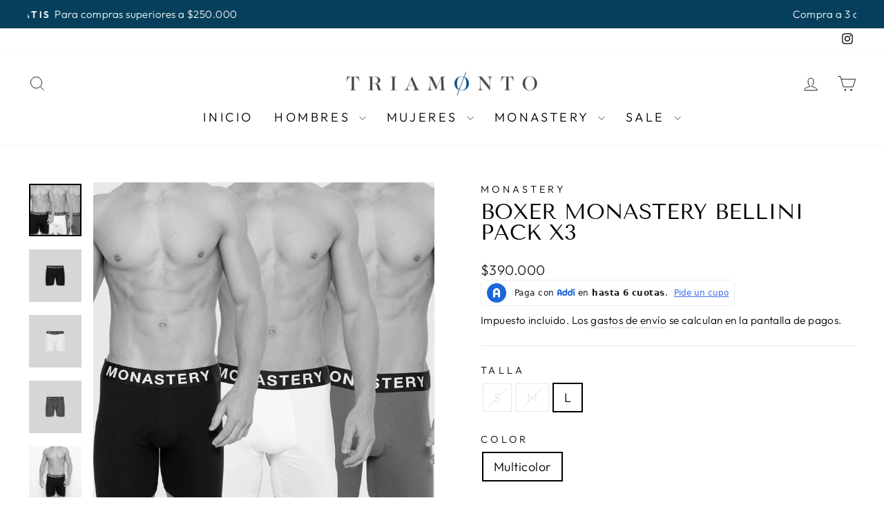

--- FILE ---
content_type: text/html; charset=utf-8
request_url: https://www.triamonto.com.co/products/boxer-monastery-bellini-multicolor
body_size: 29882
content:
<!doctype html>
<html class="no-js" lang="es" dir="ltr">
<head>
  <meta charset="utf-8">
  <meta http-equiv="X-UA-Compatible" content="IE=edge,chrome=1">
  <meta name="viewport" content="width=device-width,initial-scale=1">
  <meta name="theme-color" content="#111111">
  <link rel="canonical" href="https://www.triamonto.com.co/products/boxer-monastery-bellini-multicolor">
  <link rel="preconnect" href="https://cdn.shopify.com" crossorigin>
  <link rel="preconnect" href="https://fonts.shopifycdn.com" crossorigin>
  <link rel="dns-prefetch" href="https://productreviews.shopifycdn.com">
  <link rel="dns-prefetch" href="https://ajax.googleapis.com">
  <link rel="dns-prefetch" href="https://maps.googleapis.com">
  <link rel="dns-prefetch" href="https://maps.gstatic.com"><title>Boxer Monastery Bellini Color Multicolor
&ndash; Triamonto
</title>
<meta name="description" content="Compra en línea tus marcas favoritas con envíos a toda Colombia. Productos 100% originales. Encuéntranos en redes sociales como @Triamonto"><meta property="og:site_name" content="Triamonto">
  <meta property="og:url" content="https://www.triamonto.com.co/products/boxer-monastery-bellini-multicolor">
  <meta property="og:title" content="BOXER MONASTERY BELLINI PACK X3">
  <meta property="og:type" content="product">
  <meta property="og:description" content="Compra en línea tus marcas favoritas con envíos a toda Colombia. Productos 100% originales. Encuéntranos en redes sociales como @Triamonto"><meta property="og:image" content="http://www.triamonto.com.co/cdn/shop/files/PACKBELLINI_jpg.webp?v=1702757359">
    <meta property="og:image:secure_url" content="https://www.triamonto.com.co/cdn/shop/files/PACKBELLINI_jpg.webp?v=1702757359">
    <meta property="og:image:width" content="2800">
    <meta property="og:image:height" content="2800"><meta name="twitter:site" content="@">
  <meta name="twitter:card" content="summary_large_image">
  <meta name="twitter:title" content="BOXER MONASTERY BELLINI PACK X3">
  <meta name="twitter:description" content="Compra en línea tus marcas favoritas con envíos a toda Colombia. Productos 100% originales. Encuéntranos en redes sociales como @Triamonto">
<style data-shopify>@font-face {
  font-family: "Tenor Sans";
  font-weight: 400;
  font-style: normal;
  font-display: swap;
  src: url("//www.triamonto.com.co/cdn/fonts/tenor_sans/tenorsans_n4.966071a72c28462a9256039d3e3dc5b0cf314f65.woff2") format("woff2"),
       url("//www.triamonto.com.co/cdn/fonts/tenor_sans/tenorsans_n4.2282841d948f9649ba5c3cad6ea46df268141820.woff") format("woff");
}

  @font-face {
  font-family: Outfit;
  font-weight: 300;
  font-style: normal;
  font-display: swap;
  src: url("//www.triamonto.com.co/cdn/fonts/outfit/outfit_n3.8c97ae4c4fac7c2ea467a6dc784857f4de7e0e37.woff2") format("woff2"),
       url("//www.triamonto.com.co/cdn/fonts/outfit/outfit_n3.b50a189ccde91f9bceee88f207c18c09f0b62a7b.woff") format("woff");
}


  @font-face {
  font-family: Outfit;
  font-weight: 600;
  font-style: normal;
  font-display: swap;
  src: url("//www.triamonto.com.co/cdn/fonts/outfit/outfit_n6.dfcbaa80187851df2e8384061616a8eaa1702fdc.woff2") format("woff2"),
       url("//www.triamonto.com.co/cdn/fonts/outfit/outfit_n6.88384e9fc3e36038624caccb938f24ea8008a91d.woff") format("woff");
}

  
  
</style><link href="//www.triamonto.com.co/cdn/shop/t/12/assets/theme.css?v=111555679310045876121720219857" rel="stylesheet" type="text/css" media="all" />
<style data-shopify>:root {
    --typeHeaderPrimary: "Tenor Sans";
    --typeHeaderFallback: sans-serif;
    --typeHeaderSize: 36px;
    --typeHeaderWeight: 400;
    --typeHeaderLineHeight: 1;
    --typeHeaderSpacing: 0.0em;

    --typeBasePrimary:Outfit;
    --typeBaseFallback:sans-serif;
    --typeBaseSize: 18px;
    --typeBaseWeight: 300;
    --typeBaseSpacing: 0.025em;
    --typeBaseLineHeight: 1.4;
    --typeBaselineHeightMinus01: 1.3;

    --typeCollectionTitle: 20px;

    --iconWeight: 2px;
    --iconLinecaps: miter;

    
        --buttonRadius: 50px;
    

    --colorGridOverlayOpacity: 0.1;
    }

    .placeholder-content {
    background-image: linear-gradient(100deg, #ffffff 40%, #f7f7f7 63%, #ffffff 79%);
    }</style><script>
    document.documentElement.className = document.documentElement.className.replace('no-js', 'js');

    window.theme = window.theme || {};
    theme.routes = {
      home: "/",
      cart: "/cart.js",
      cartPage: "/cart",
      cartAdd: "/cart/add.js",
      cartChange: "/cart/change.js",
      search: "/search",
      predictiveSearch: "/search/suggest"
    };
    theme.strings = {
      soldOut: "Agotado",
      unavailable: "No disponible",
      inStockLabel: "En stock",
      oneStockLabel: "",
      otherStockLabel: "",
      willNotShipUntil: "Será enviado después [date]",
      willBeInStockAfter: "Estará disponible después [date]",
      waitingForStock: "Pedido pendiente, envío pronto",
      savePrice: "Guardar [saved_amount]",
      cartEmpty: "Su carrito actualmente está vacío.",
      cartTermsConfirmation: "Debe aceptar los términos y condiciones de venta para pagar",
      searchCollections: "Colecciones",
      searchPages: "Páginas",
      searchArticles: "Artículos",
      productFrom: "De ",
      maxQuantity: "Solo puedes tener [quantity] de [title] en tu carrito."
    };
    theme.settings = {
      cartType: "drawer",
      isCustomerTemplate: false,
      moneyFormat: "${{amount_no_decimals_with_comma_separator}}",
      saveType: "dollar",
      productImageSize: "square",
      productImageCover: false,
      predictiveSearch: true,
      predictiveSearchType: null,
      predictiveSearchVendor: false,
      predictiveSearchPrice: false,
      quickView: false,
      themeName: 'Impulse',
      themeVersion: "7.4.1"
    };
  </script>

  <script>window.performance && window.performance.mark && window.performance.mark('shopify.content_for_header.start');</script><meta id="shopify-digital-wallet" name="shopify-digital-wallet" content="/37662851207/digital_wallets/dialog">
<link rel="alternate" type="application/json+oembed" href="https://www.triamonto.com.co/products/boxer-monastery-bellini-multicolor.oembed">
<script async="async" src="/checkouts/internal/preloads.js?locale=es-CO"></script>
<script id="shopify-features" type="application/json">{"accessToken":"9fe7035ccb86ef787d9f504b902a99cb","betas":["rich-media-storefront-analytics"],"domain":"www.triamonto.com.co","predictiveSearch":true,"shopId":37662851207,"locale":"es"}</script>
<script>var Shopify = Shopify || {};
Shopify.shop = "triamonto.myshopify.com";
Shopify.locale = "es";
Shopify.currency = {"active":"COP","rate":"1.0"};
Shopify.country = "CO";
Shopify.theme = {"name":"NEW Impulse - 5 Junio 2024","id":129391820935,"schema_name":"Impulse","schema_version":"7.4.1","theme_store_id":857,"role":"main"};
Shopify.theme.handle = "null";
Shopify.theme.style = {"id":null,"handle":null};
Shopify.cdnHost = "www.triamonto.com.co/cdn";
Shopify.routes = Shopify.routes || {};
Shopify.routes.root = "/";</script>
<script type="module">!function(o){(o.Shopify=o.Shopify||{}).modules=!0}(window);</script>
<script>!function(o){function n(){var o=[];function n(){o.push(Array.prototype.slice.apply(arguments))}return n.q=o,n}var t=o.Shopify=o.Shopify||{};t.loadFeatures=n(),t.autoloadFeatures=n()}(window);</script>
<script id="shop-js-analytics" type="application/json">{"pageType":"product"}</script>
<script defer="defer" async type="module" src="//www.triamonto.com.co/cdn/shopifycloud/shop-js/modules/v2/client.init-shop-cart-sync_2Gr3Q33f.es.esm.js"></script>
<script defer="defer" async type="module" src="//www.triamonto.com.co/cdn/shopifycloud/shop-js/modules/v2/chunk.common_noJfOIa7.esm.js"></script>
<script defer="defer" async type="module" src="//www.triamonto.com.co/cdn/shopifycloud/shop-js/modules/v2/chunk.modal_Deo2FJQo.esm.js"></script>
<script type="module">
  await import("//www.triamonto.com.co/cdn/shopifycloud/shop-js/modules/v2/client.init-shop-cart-sync_2Gr3Q33f.es.esm.js");
await import("//www.triamonto.com.co/cdn/shopifycloud/shop-js/modules/v2/chunk.common_noJfOIa7.esm.js");
await import("//www.triamonto.com.co/cdn/shopifycloud/shop-js/modules/v2/chunk.modal_Deo2FJQo.esm.js");

  window.Shopify.SignInWithShop?.initShopCartSync?.({"fedCMEnabled":true,"windoidEnabled":true});

</script>
<script>(function() {
  var isLoaded = false;
  function asyncLoad() {
    if (isLoaded) return;
    isLoaded = true;
    var urls = ["https:\/\/cdn.shopify.com\/s\/files\/1\/0683\/1371\/0892\/files\/splmn-shopify-prod-August-31.min.js?v=1693985059\u0026shop=triamonto.myshopify.com","https:\/\/static.klaviyo.com\/onsite\/js\/X7eVkv\/klaviyo.js?company_id=X7eVkv\u0026shop=triamonto.myshopify.com"];
    for (var i = 0; i < urls.length; i++) {
      var s = document.createElement('script');
      s.type = 'text/javascript';
      s.async = true;
      s.src = urls[i];
      var x = document.getElementsByTagName('script')[0];
      x.parentNode.insertBefore(s, x);
    }
  };
  if(window.attachEvent) {
    window.attachEvent('onload', asyncLoad);
  } else {
    window.addEventListener('load', asyncLoad, false);
  }
})();</script>
<script id="__st">var __st={"a":37662851207,"offset":-18000,"reqid":"3870b0c2-592a-4ee4-82eb-18f9e8491a4f-1769056453","pageurl":"www.triamonto.com.co\/products\/boxer-monastery-bellini-multicolor","u":"676696b9c853","p":"product","rtyp":"product","rid":7497774268551};</script>
<script>window.ShopifyPaypalV4VisibilityTracking = true;</script>
<script id="captcha-bootstrap">!function(){'use strict';const t='contact',e='account',n='new_comment',o=[[t,t],['blogs',n],['comments',n],[t,'customer']],c=[[e,'customer_login'],[e,'guest_login'],[e,'recover_customer_password'],[e,'create_customer']],r=t=>t.map((([t,e])=>`form[action*='/${t}']:not([data-nocaptcha='true']) input[name='form_type'][value='${e}']`)).join(','),a=t=>()=>t?[...document.querySelectorAll(t)].map((t=>t.form)):[];function s(){const t=[...o],e=r(t);return a(e)}const i='password',u='form_key',d=['recaptcha-v3-token','g-recaptcha-response','h-captcha-response',i],f=()=>{try{return window.sessionStorage}catch{return}},m='__shopify_v',_=t=>t.elements[u];function p(t,e,n=!1){try{const o=window.sessionStorage,c=JSON.parse(o.getItem(e)),{data:r}=function(t){const{data:e,action:n}=t;return t[m]||n?{data:e,action:n}:{data:t,action:n}}(c);for(const[e,n]of Object.entries(r))t.elements[e]&&(t.elements[e].value=n);n&&o.removeItem(e)}catch(o){console.error('form repopulation failed',{error:o})}}const l='form_type',E='cptcha';function T(t){t.dataset[E]=!0}const w=window,h=w.document,L='Shopify',v='ce_forms',y='captcha';let A=!1;((t,e)=>{const n=(g='f06e6c50-85a8-45c8-87d0-21a2b65856fe',I='https://cdn.shopify.com/shopifycloud/storefront-forms-hcaptcha/ce_storefront_forms_captcha_hcaptcha.v1.5.2.iife.js',D={infoText:'Protegido por hCaptcha',privacyText:'Privacidad',termsText:'Términos'},(t,e,n)=>{const o=w[L][v],c=o.bindForm;if(c)return c(t,g,e,D).then(n);var r;o.q.push([[t,g,e,D],n]),r=I,A||(h.body.append(Object.assign(h.createElement('script'),{id:'captcha-provider',async:!0,src:r})),A=!0)});var g,I,D;w[L]=w[L]||{},w[L][v]=w[L][v]||{},w[L][v].q=[],w[L][y]=w[L][y]||{},w[L][y].protect=function(t,e){n(t,void 0,e),T(t)},Object.freeze(w[L][y]),function(t,e,n,w,h,L){const[v,y,A,g]=function(t,e,n){const i=e?o:[],u=t?c:[],d=[...i,...u],f=r(d),m=r(i),_=r(d.filter((([t,e])=>n.includes(e))));return[a(f),a(m),a(_),s()]}(w,h,L),I=t=>{const e=t.target;return e instanceof HTMLFormElement?e:e&&e.form},D=t=>v().includes(t);t.addEventListener('submit',(t=>{const e=I(t);if(!e)return;const n=D(e)&&!e.dataset.hcaptchaBound&&!e.dataset.recaptchaBound,o=_(e),c=g().includes(e)&&(!o||!o.value);(n||c)&&t.preventDefault(),c&&!n&&(function(t){try{if(!f())return;!function(t){const e=f();if(!e)return;const n=_(t);if(!n)return;const o=n.value;o&&e.removeItem(o)}(t);const e=Array.from(Array(32),(()=>Math.random().toString(36)[2])).join('');!function(t,e){_(t)||t.append(Object.assign(document.createElement('input'),{type:'hidden',name:u})),t.elements[u].value=e}(t,e),function(t,e){const n=f();if(!n)return;const o=[...t.querySelectorAll(`input[type='${i}']`)].map((({name:t})=>t)),c=[...d,...o],r={};for(const[a,s]of new FormData(t).entries())c.includes(a)||(r[a]=s);n.setItem(e,JSON.stringify({[m]:1,action:t.action,data:r}))}(t,e)}catch(e){console.error('failed to persist form',e)}}(e),e.submit())}));const S=(t,e)=>{t&&!t.dataset[E]&&(n(t,e.some((e=>e===t))),T(t))};for(const o of['focusin','change'])t.addEventListener(o,(t=>{const e=I(t);D(e)&&S(e,y())}));const B=e.get('form_key'),M=e.get(l),P=B&&M;t.addEventListener('DOMContentLoaded',(()=>{const t=y();if(P)for(const e of t)e.elements[l].value===M&&p(e,B);[...new Set([...A(),...v().filter((t=>'true'===t.dataset.shopifyCaptcha))])].forEach((e=>S(e,t)))}))}(h,new URLSearchParams(w.location.search),n,t,e,['guest_login'])})(!0,!0)}();</script>
<script integrity="sha256-4kQ18oKyAcykRKYeNunJcIwy7WH5gtpwJnB7kiuLZ1E=" data-source-attribution="shopify.loadfeatures" defer="defer" src="//www.triamonto.com.co/cdn/shopifycloud/storefront/assets/storefront/load_feature-a0a9edcb.js" crossorigin="anonymous"></script>
<script data-source-attribution="shopify.dynamic_checkout.dynamic.init">var Shopify=Shopify||{};Shopify.PaymentButton=Shopify.PaymentButton||{isStorefrontPortableWallets:!0,init:function(){window.Shopify.PaymentButton.init=function(){};var t=document.createElement("script");t.src="https://www.triamonto.com.co/cdn/shopifycloud/portable-wallets/latest/portable-wallets.es.js",t.type="module",document.head.appendChild(t)}};
</script>
<script data-source-attribution="shopify.dynamic_checkout.buyer_consent">
  function portableWalletsHideBuyerConsent(e){var t=document.getElementById("shopify-buyer-consent"),n=document.getElementById("shopify-subscription-policy-button");t&&n&&(t.classList.add("hidden"),t.setAttribute("aria-hidden","true"),n.removeEventListener("click",e))}function portableWalletsShowBuyerConsent(e){var t=document.getElementById("shopify-buyer-consent"),n=document.getElementById("shopify-subscription-policy-button");t&&n&&(t.classList.remove("hidden"),t.removeAttribute("aria-hidden"),n.addEventListener("click",e))}window.Shopify?.PaymentButton&&(window.Shopify.PaymentButton.hideBuyerConsent=portableWalletsHideBuyerConsent,window.Shopify.PaymentButton.showBuyerConsent=portableWalletsShowBuyerConsent);
</script>
<script>
  function portableWalletsCleanup(e){e&&e.src&&console.error("Failed to load portable wallets script "+e.src);var t=document.querySelectorAll("shopify-accelerated-checkout .shopify-payment-button__skeleton, shopify-accelerated-checkout-cart .wallet-cart-button__skeleton"),e=document.getElementById("shopify-buyer-consent");for(let e=0;e<t.length;e++)t[e].remove();e&&e.remove()}function portableWalletsNotLoadedAsModule(e){e instanceof ErrorEvent&&"string"==typeof e.message&&e.message.includes("import.meta")&&"string"==typeof e.filename&&e.filename.includes("portable-wallets")&&(window.removeEventListener("error",portableWalletsNotLoadedAsModule),window.Shopify.PaymentButton.failedToLoad=e,"loading"===document.readyState?document.addEventListener("DOMContentLoaded",window.Shopify.PaymentButton.init):window.Shopify.PaymentButton.init())}window.addEventListener("error",portableWalletsNotLoadedAsModule);
</script>

<script type="module" src="https://www.triamonto.com.co/cdn/shopifycloud/portable-wallets/latest/portable-wallets.es.js" onError="portableWalletsCleanup(this)" crossorigin="anonymous"></script>
<script nomodule>
  document.addEventListener("DOMContentLoaded", portableWalletsCleanup);
</script>

<link id="shopify-accelerated-checkout-styles" rel="stylesheet" media="screen" href="https://www.triamonto.com.co/cdn/shopifycloud/portable-wallets/latest/accelerated-checkout-backwards-compat.css" crossorigin="anonymous">
<style id="shopify-accelerated-checkout-cart">
        #shopify-buyer-consent {
  margin-top: 1em;
  display: inline-block;
  width: 100%;
}

#shopify-buyer-consent.hidden {
  display: none;
}

#shopify-subscription-policy-button {
  background: none;
  border: none;
  padding: 0;
  text-decoration: underline;
  font-size: inherit;
  cursor: pointer;
}

#shopify-subscription-policy-button::before {
  box-shadow: none;
}

      </style>

<script>window.performance && window.performance.mark && window.performance.mark('shopify.content_for_header.end');</script>

  <script src="//www.triamonto.com.co/cdn/shop/t/12/assets/vendor-scripts-v11.js" defer="defer"></script><script src="//www.triamonto.com.co/cdn/shop/t/12/assets/theme.js?v=136904160527539270741716830415" defer="defer"></script>
<!-- BEGIN app block: shopify://apps/bm-country-blocker-ip-blocker/blocks/boostmark-blocker/bf9db4b9-be4b-45e1-8127-bbcc07d93e7e -->

  <script src="https://cdn.shopify.com/extensions/019b300f-1323-7b7a-bda2-a589132c3189/boostymark-regionblock-71/assets/blocker.js?v=4&shop=triamonto.myshopify.com" async></script>
  <script src="https://cdn.shopify.com/extensions/019b300f-1323-7b7a-bda2-a589132c3189/boostymark-regionblock-71/assets/jk4ukh.js?c=6&shop=triamonto.myshopify.com" async></script>

  

  

  

  

  













<!-- END app block --><!-- BEGIN app block: shopify://apps/smart-filter-search/blocks/app-embed/5cc1944c-3014-4a2a-af40-7d65abc0ef73 --><link href="https://cdn.shopify.com/extensions/019bdedd-4e57-79a0-b131-b44f39813278/smart-product-filters-613/assets/globo.filter.min.js" as="script" rel="preload">
<link rel="preconnect" href="https://filter-x3.globo.io" crossorigin>
<link rel="dns-prefetch" href="https://filter-x3.globo.io"><link rel="stylesheet" href="https://cdn.shopify.com/extensions/019bdedd-4e57-79a0-b131-b44f39813278/smart-product-filters-613/assets/globo.search.css" media="print" onload="this.media='all'">

<meta id="search_terms_value" content="" />
<!-- BEGIN app snippet: global.variables --><script>
  window.shopCurrency = "COP";
  window.shopCountry = "CO";
  window.shopLanguageCode = "es";

  window.currentCurrency = "COP";
  window.currentCountry = "CO";
  window.currentLanguageCode = "es";

  window.shopCustomer = false

  window.useCustomTreeTemplate = false;
  window.useCustomProductTemplate = false;

  window.GloboFilterRequestOrigin = "https://www.triamonto.com.co";
  window.GloboFilterShopifyDomain = "triamonto.myshopify.com";
  window.GloboFilterSFAT = "";
  window.GloboFilterSFApiVersion = "2025-04";
  window.GloboFilterProxyPath = "/apps/globofilters";
  window.GloboFilterRootUrl = "";
  window.GloboFilterTranslation = {"search":{"suggestions":"Suggestions","collections":"Collections","articles":"Blog Posts","pages":"Pages","product":"Product","products":"Products","view_all":"Search for","view_all_products":"View all products","not_found":"Sorry, nothing found for","product_not_found":"No products were found","no_result_keywords_suggestions_title":"Popular searches","no_result_products_suggestions_title":"However, You may like","zero_character_keywords_suggestions_title":"Suggestions","zero_character_popular_searches_title":"Popular searches","zero_character_products_suggestions_title":"Trending products"},"form":{"heading":"Search products","select":"-- Select --","search":"Search","submit":"Search","clear":"Clear"},"filter":{"filter_by":"Filter By","clear_all":"Clear All","view":"View","clear":"Clear","in_stock":"In Stock","out_of_stock":"Out of Stock","ready_to_ship":"Ready to ship","search":"Search options","choose_values":"Choose values"},"sort":{"sort_by":"Sort By","manually":"Featured","availability_in_stock_first":"Availability","relevance":"Relevance","best_selling":"Best Selling","alphabetically_a_z":"Alphabetically, A-Z","alphabetically_z_a":"Alphabetically, Z-A","price_low_to_high":"Price, low to high","price_high_to_low":"Price, high to low","date_new_to_old":"Date, new to old","date_old_to_new":"Date, old to new","inventory_low_to_high":"Inventory, low to high","inventory_high_to_low":"Inventory, high to low","sale_off":"% Sale off"},"product":{"add_to_cart":"Add to cart","unavailable":"Unavailable","sold_out":"Sold out","sale":"Sale","load_more":"Load more","limit":"Show","search":"Search products","no_results":"Sorry, there are no products in this collection"}};
  window.isMultiCurrency =false;
  window.globoEmbedFilterAssetsUrl = 'https://cdn.shopify.com/extensions/019bdedd-4e57-79a0-b131-b44f39813278/smart-product-filters-613/assets/';
  window.assetsUrl = window.globoEmbedFilterAssetsUrl;
  window.GloboMoneyFormat = "${{amount_no_decimals_with_comma_separator}}";
</script><!-- END app snippet -->
<script type="text/javascript" hs-ignore data-ccm-injected>
document.getElementsByTagName('html')[0].classList.add('spf-filter-loading', 'spf-has-filter');
window.enabledEmbedFilter = true;
window.sortByRelevance = false;
window.moneyFormat = "${{amount_no_decimals_with_comma_separator}}";
window.GloboMoneyWithCurrencyFormat = "${{amount_no_decimals_with_comma_separator}} COP";
window.filesUrl = '//www.triamonto.com.co/cdn/shop/files/';
window.GloboThemesInfo ={"97642479751":{"id":97642479751,"name":"Impulse - New Collection 30 Agosto 2020","theme_store_id":857,"theme_name":"Impulse"},"120592793735":{"id":120592793735,"name":"Impulse - 15 de Diciembre 2021","theme_store_id":857,"theme_name":"Impulse"},"129391820935":{"id":129391820935,"name":"NEW Impulse - 5 Junio 2024","theme_store_id":857,"theme_name":"Impulse"}};



var GloboEmbedFilterConfig = {
api: {filterUrl: "https://filter-x3.globo.io/filter",searchUrl: "https://filter-x3.globo.io/search", url: "https://filter-x3.globo.io"},
shop: {
name: "Triamonto",
url: "https://www.triamonto.com.co",
domain: "triamonto.myshopify.com",
locale: "es",
cur_locale: "es",
predictive_search_url: "/search/suggest",
country_code: "CO",
root_url: "",
cart_url: "/cart",
search_url: "/search",
cart_add_url: "/cart/add",
search_terms_value: "",
product_image: {width: 360, height: 504},
no_image_url: "https://cdn.shopify.com/s/images/themes/product-1.png",
swatches: [],
swatchConfig: {"enable":true,"color":["colour","color"],"label":["size"]},
enableRecommendation: false,
hideOneValue: false,
newUrlStruct: true,
newUrlForSEO: false,themeTranslation:{"products":{"product":{"sold_out":"Agotado"},"general":{"sale":"Venta"}}},redirects: [],
images: {},
settings: {"color_body_bg":"#ffffff","color_body_text":"#000000","color_price":"#1c1d1d","color_savings_text":"#c20000","color_borders":"#e8e8e1","color_button":"#111111","color_button_text":"#ffffff","color_sale_tag":"#1c1d1d","color_sale_tag_text":"#ffffff","color_cart_dot":"#ff4f33","color_small_image_bg":"#ffffff","color_large_image_bg":"#0f0f0f","color_header":"#ffffff","color_header_text":"#000000","color_announcement":"#053f5c","color_announcement_text":"#ffffff","color_footer":"#ffffff","color_footer_text":"#000000","color_drawer_background":"#ffffff","color_drawer_text":"#000000","color_drawer_border":"#e8e8e1","color_drawer_button":"#111111","color_drawer_button_text":"#ffffff","color_modal_overlays":"#e6e6e6","color_image_text":"#ffffff","color_image_overlay":"#000000","color_image_overlay_opacity":10,"color_image_overlay_text_shadow":20,"type_header_font_family":{"error":"json not allowed for this object"},"type_header_spacing":"0","type_header_base_size":36,"type_header_line_height":1,"type_header_capitalize":true,"type_headers_align_text":true,"type_base_font_family":{"error":"json not allowed for this object"},"type_base_spacing":"25","type_base_size":18,"type_base_line_height":1.4,"type_body_align_text":true,"type_navigation_style":"body","type_navigation_size":18,"type_navigation_capitalize":true,"type_product_style":"body","type_product_capitalize":true,"type_collection_font":"body","type_collection_size":20,"button_style":"round","icon_weight":"2px","icon_linecaps":"miter","product_save_amount":true,"product_save_type":"dollar","vendor_enable":true,"quick_shop_enable":false,"quick_shop_text":"Vista rápida","product_grid_image_size":"square","product_grid_image_fill":false,"product_hover_image":true,"enable_swatches":false,"swatch_style":"round","enable_product_reviews":false,"collection_grid_style":"overlaid","collection_grid_shape":"square","collection_grid_image":"product","collection_grid_text_align":"center","collection_grid_tint":"#000000","collection_grid_opacity":10,"collection_grid_gutter":true,"cart_type":"drawer","cart_icon":"cart","cart_additional_buttons":false,"cart_notes_enable":true,"cart_terms_conditions_enable":true,"social_facebook_link":"","social_twitter_link":"","social_pinterest_link":"","social_instagram_link":"https:\/\/instagram.com\/triamonto","social_snapchat_link":"","social_tiktok_link":"","social_tumblr_link":"","social_linkedin_link":"","social_youtube_link":"","social_vimeo_link":"","share_facebook":true,"share_twitter":true,"share_pinterest":false,"search_enable":true,"predictive_search_enabled":true,"predictive_search_show_vendor":false,"predictive_search_show_price":false,"show_breadcrumbs":false,"show_breadcrumbs_collection_link":false,"text_direction":"ltr","disable_animations":false,"checkout_logo_position":"left","checkout_logo_size":"small","checkout_body_background_color":"#ffffff","checkout_input_background_color_mode":"white","checkout_sidebar_background_color":"#fafafa","checkout_heading_font":"-apple-system, BlinkMacSystemFont, 'Segoe UI', Roboto, Helvetica, Arial, sans-serif, 'Apple Color Emoji', 'Segoe UI Emoji', 'Segoe UI Symbol'","checkout_body_font":"-apple-system, BlinkMacSystemFont, 'Segoe UI', Roboto, Helvetica, Arial, sans-serif, 'Apple Color Emoji', 'Segoe UI Emoji', 'Segoe UI Symbol'","checkout_accent_color":"#111111","checkout_button_color":"#111111","checkout_error_color":"#ff6d6d","breadcrumb":false,"customer_layout":"customer_area"},
gridSettings: {"layout":"theme","useCustomTemplate":false,"useCustomTreeTemplate":false,"skin":5,"limits":[12,24,48],"productsPerPage":48,"sorts":["stock-descending","best-selling","title-ascending","title-descending","price-ascending","price-descending","created-descending","created-ascending","sale-descending"],"noImageUrl":"https:\/\/cdn.shopify.com\/s\/images\/themes\/product-1.png","imageWidth":"360","imageHeight":"504","imageRatio":140,"imageSize":"360_504","alignment":"left","hideOneValue":false,"elements":["soldoutLabel","saleLabel","quickview","addToCart","vendor","swatch","price","secondImage"],"saleLabelClass":" sale-text","saleMode":3,"gridItemClass":"spf-col-xl-4 spf-col-lg-4 spf-col-md-6 spf-col-sm-6 spf-col-6","swatchClass":"","swatchConfig":{"enable":true,"color":["colour","color"],"label":["size"]},"variant_redirect":true,"showSelectedVariantInfo":true},
home_filter: false,
page: "product",
sorts: ["stock-descending","best-selling","title-ascending","title-descending","price-ascending","price-descending","created-descending","created-ascending","sale-descending"],
limits: [12,24,48],
cache: true,
layout: "theme",
marketTaxInclusion: false,
priceTaxesIncluded: true,
customerTaxesIncluded: true,
useCustomTemplate: false,
hasQuickviewTemplate: false
},
analytic: {"enableViewProductAnalytic":true,"enableSearchAnalytic":true,"enableFilterAnalytic":true,"enableATCAnalytic":false},
taxes: [],
special_countries: null,
adjustments: false,
year_make_model: {
id: 0,
prefix: "gff_",
heading: "",
showSearchInput: false,
showClearAllBtn: false
},
filter: {
id:1256,
prefix: "gf_",
layout: 1,
useThemeFilterCss: false,
sublayout: 1,
showCount: true,
showRefine: true,
refineSettings: {"style":"rounded","positions":["sidebar_mobile","toolbar_desktop","toolbar_mobile"],"color":"#000000","iconColor":"#959595","bgColor":"#E8E8E8"},
isLoadMore: 1,
filter_on_search_page: true
},
search:{
enable: true,
zero_character_suggestion: false,
pages_suggestion: {enable:false,limit:5},
keywords_suggestion: {enable:true,limit:10},
articles_suggestion: {enable:false,limit:5},
layout: 1,
product_list_layout: "grid",
elements: ["vendor","price"]
},
collection: {
id:0,
handle:'',
sort: 'best-selling',
vendor: null,
tags: null,
type: null,
term: document.getElementById("search_terms_value") != null ? document.getElementById("search_terms_value").content : "",
limit: 48,
settings: {"129391820935":{"enable_sidebar":true,"collapsed":true,"filter_style":"sidebar","enable_color_swatches":false,"enable_swatch_labels":true,"enable_sort":true}},
products_count: 0,
enableCollectionSearch: true,
displayTotalProducts: true,
excludeTags:null,
showSelectedVariantInfo: true
},
selector: {products: ""}
}
</script>
<script>
try {} catch (error) {}
</script>
<script src="https://cdn.shopify.com/extensions/019bdedd-4e57-79a0-b131-b44f39813278/smart-product-filters-613/assets/globo.filter.themes.min.js" defer></script><style>.gf-block-title h3, 
.gf-block-title .h3,
.gf-form-input-inner label {
  font-size: 18px !important;
  color: rgba(25, 112, 153, 1) !important;
  text-transform: capitalize !important;
  font-weight: 400 !important;
}
.gf-option-block .gf-btn-show-more{
  font-size: 15px !important;
  text-transform: capitalize !important;
  font-weight: 400 !important;
}
.gf-option-block ul li a, 
.gf-option-block ul li button, 
.gf-option-block ul li a span.gf-count,
.gf-option-block ul li button span.gf-count,
.gf-clear, 
.gf-clear-all, 
.selected-item.gf-option-label a,
.gf-form-input-inner select,
.gf-refine-toggle{
  font-size: 15px !important;
  color: rgba(40, 40, 40, 1) !important;
  text-transform: capitalize !important;
  font-weight: 400 !important;
}

.gf-refine-toggle-mobile,
.gf-form-button-group button {
  font-size: 17px !important;
  text-transform: capitalize !important;
  font-weight: 400 !important;
  color: rgba(18, 17, 17, 1) !important;
  border: 1px solid #bfbfbf !important;
  background: #ffffff !important;
}
.gf-option-block-box-rectangle.gf-option-block ul li.gf-box-rectangle a,
.gf-option-block-box-rectangle.gf-option-block ul li.gf-box-rectangle button {
  border-color: rgba(40, 40, 40, 1) !important;
}
.gf-option-block-box-rectangle.gf-option-block ul li.gf-box-rectangle a.checked,
.gf-option-block-box-rectangle.gf-option-block ul li.gf-box-rectangle button.checked{
  color: #fff !important;
  background-color: rgba(40, 40, 40, 1) !important;
}
@media (min-width: 768px) {
  .gf-option-block-box-rectangle.gf-option-block ul li.gf-box-rectangle button:hover,
  .gf-option-block-box-rectangle.gf-option-block ul li.gf-box-rectangle a:hover {
    color: #fff !important;
    background-color: rgba(40, 40, 40, 1) !important;	
  }
}
.gf-option-block.gf-option-block-select select {
  color: rgba(40, 40, 40, 1) !important;
}

#gf-form.loaded, .gf-YMM-forms.loaded {
  background: #FFFFFF !important;
}
#gf-form h2, .gf-YMM-forms h2 {
  color: #3a3a3a !important;
}
#gf-form label, .gf-YMM-forms label{
  color: #3a3a3a !important;
}
.gf-form-input-wrapper select, 
.gf-form-input-wrapper input{
  border: 1px solid #DEDEDE !important;
  background-color: #FFFFFF !important;
  border-radius: 0px !important;
}
#gf-form .gf-form-button-group button, .gf-YMM-forms .gf-form-button-group button{
  color: #FFFFFF !important;
  background: #3a3a3a !important;
  border-radius: 0px !important;
}

.spf-product-card.spf-product-card__template-3 .spf-product__info.hover{
  background: #FFFFFF;
}
a.spf-product-card__image-wrapper{
  padding-top: 100%;
}
.h4.spf-product-card__title a{
  color: #333333;
  font-size: 15px;
   font-family: inherit;     font-style: normal;
  text-transform: none;
}
.h4.spf-product-card__title a:hover{
  color: #000000;
}
.spf-product-card button.spf-product__form-btn-addtocart{
  font-size: 14px;
   font-family: inherit;   font-weight: normal;   font-style: normal;   text-transform: none;
}
.spf-product-card button.spf-product__form-btn-addtocart,
.spf-product-card.spf-product-card__template-4 a.open-quick-view,
.spf-product-card.spf-product-card__template-5 a.open-quick-view,
#gfqv-btn{
  color: #FFFFFF !important;
  border: 1px solid #333333 !important;
  background: #333333 !important;
}
.spf-product-card button.spf-product__form-btn-addtocart:hover,
.spf-product-card.spf-product-card__template-4 a.open-quick-view:hover,
.spf-product-card.spf-product-card__template-5 a.open-quick-view:hover{
  color: #FFFFFF !important;
  border: 1px solid #000000 !important;
  background: #000000 !important;
}
span.spf-product__label.spf-product__label-soldout{
  color: #ffffff;
  background: #989898;
}
span.spf-product__label.spf-product__label-sale{
  color: #F0F0F0;
  background: #d21625;
}
.spf-product-card__vendor a{
  color: #969595;
  font-size: 13px;
   font-family: inherit;   font-weight: normal;   font-style: normal; }
.spf-product-card__vendor a:hover{
  color: #969595;
}
.spf-product-card__price-wrapper{
  font-size: 14px;
}
.spf-image-ratio{
  padding-top:100% !important;
}
.spf-product-card__oldprice,
.spf-product-card__saleprice,
.spf-product-card__price,
.gfqv-product-card__oldprice,
.gfqv-product-card__saleprice,
.gfqv-product-card__price
{
  font-size: 14px;
   font-family: inherit;   font-weight: normal;   font-style: normal; }

span.spf-product-card__price, span.gfqv-product-card__price{
  color: #141414;
}
span.spf-product-card__oldprice, span.gfqv-product-card__oldprice{
  color: #969595;
}
span.spf-product-card__saleprice, span.gfqv-product-card__saleprice{
  color: #d21625;
}
</style><script>
                window.addEventListener('globoFilterRenderCompleted', function () {
                  if(typeof theme != 'undefined' && typeof theme.sections != 'undefined' && typeof theme.Collection!= 'undefined') {
                  theme.sections.register('collection-grid', theme.Collection);
                  }
                  if(typeof theme != 'undefined' && typeof theme.initQuickShop != 'undefined') {
                  theme.initQuickShop();
                  }
                });
              </script>
                  <script>
        window.addEventListener('globoFilterCloseSearchCompleted', function () {
          if (document.querySelector('#SearchClose') !== null) {
            document.querySelector('#SearchClose').click();
          }
        });
      </script>
    
  

<style></style><script></script><script>
  const productGrid = document.querySelector('[data-globo-filter-items]')
  if(productGrid){
    if( productGrid.id ){
      productGrid.setAttribute('old-id', productGrid.id)
    }
    productGrid.id = 'gf-products';
  }
</script>
<script>if(window.AVADA_SPEED_WHITELIST){const spfs_w = new RegExp("smart-product-filter-search", 'i'); if(Array.isArray(window.AVADA_SPEED_WHITELIST)){window.AVADA_SPEED_WHITELIST.push(spfs_w);}else{window.AVADA_SPEED_WHITELIST = [spfs_w];}} </script><!-- END app block --><script src="https://cdn.shopify.com/extensions/019bdedd-4e57-79a0-b131-b44f39813278/smart-product-filters-613/assets/globo.filter.min.js" type="text/javascript" defer="defer"></script>
<link href="https://monorail-edge.shopifysvc.com" rel="dns-prefetch">
<script>(function(){if ("sendBeacon" in navigator && "performance" in window) {try {var session_token_from_headers = performance.getEntriesByType('navigation')[0].serverTiming.find(x => x.name == '_s').description;} catch {var session_token_from_headers = undefined;}var session_cookie_matches = document.cookie.match(/_shopify_s=([^;]*)/);var session_token_from_cookie = session_cookie_matches && session_cookie_matches.length === 2 ? session_cookie_matches[1] : "";var session_token = session_token_from_headers || session_token_from_cookie || "";function handle_abandonment_event(e) {var entries = performance.getEntries().filter(function(entry) {return /monorail-edge.shopifysvc.com/.test(entry.name);});if (!window.abandonment_tracked && entries.length === 0) {window.abandonment_tracked = true;var currentMs = Date.now();var navigation_start = performance.timing.navigationStart;var payload = {shop_id: 37662851207,url: window.location.href,navigation_start,duration: currentMs - navigation_start,session_token,page_type: "product"};window.navigator.sendBeacon("https://monorail-edge.shopifysvc.com/v1/produce", JSON.stringify({schema_id: "online_store_buyer_site_abandonment/1.1",payload: payload,metadata: {event_created_at_ms: currentMs,event_sent_at_ms: currentMs}}));}}window.addEventListener('pagehide', handle_abandonment_event);}}());</script>
<script id="web-pixels-manager-setup">(function e(e,d,r,n,o){if(void 0===o&&(o={}),!Boolean(null===(a=null===(i=window.Shopify)||void 0===i?void 0:i.analytics)||void 0===a?void 0:a.replayQueue)){var i,a;window.Shopify=window.Shopify||{};var t=window.Shopify;t.analytics=t.analytics||{};var s=t.analytics;s.replayQueue=[],s.publish=function(e,d,r){return s.replayQueue.push([e,d,r]),!0};try{self.performance.mark("wpm:start")}catch(e){}var l=function(){var e={modern:/Edge?\/(1{2}[4-9]|1[2-9]\d|[2-9]\d{2}|\d{4,})\.\d+(\.\d+|)|Firefox\/(1{2}[4-9]|1[2-9]\d|[2-9]\d{2}|\d{4,})\.\d+(\.\d+|)|Chrom(ium|e)\/(9{2}|\d{3,})\.\d+(\.\d+|)|(Maci|X1{2}).+ Version\/(15\.\d+|(1[6-9]|[2-9]\d|\d{3,})\.\d+)([,.]\d+|)( \(\w+\)|)( Mobile\/\w+|) Safari\/|Chrome.+OPR\/(9{2}|\d{3,})\.\d+\.\d+|(CPU[ +]OS|iPhone[ +]OS|CPU[ +]iPhone|CPU IPhone OS|CPU iPad OS)[ +]+(15[._]\d+|(1[6-9]|[2-9]\d|\d{3,})[._]\d+)([._]\d+|)|Android:?[ /-](13[3-9]|1[4-9]\d|[2-9]\d{2}|\d{4,})(\.\d+|)(\.\d+|)|Android.+Firefox\/(13[5-9]|1[4-9]\d|[2-9]\d{2}|\d{4,})\.\d+(\.\d+|)|Android.+Chrom(ium|e)\/(13[3-9]|1[4-9]\d|[2-9]\d{2}|\d{4,})\.\d+(\.\d+|)|SamsungBrowser\/([2-9]\d|\d{3,})\.\d+/,legacy:/Edge?\/(1[6-9]|[2-9]\d|\d{3,})\.\d+(\.\d+|)|Firefox\/(5[4-9]|[6-9]\d|\d{3,})\.\d+(\.\d+|)|Chrom(ium|e)\/(5[1-9]|[6-9]\d|\d{3,})\.\d+(\.\d+|)([\d.]+$|.*Safari\/(?![\d.]+ Edge\/[\d.]+$))|(Maci|X1{2}).+ Version\/(10\.\d+|(1[1-9]|[2-9]\d|\d{3,})\.\d+)([,.]\d+|)( \(\w+\)|)( Mobile\/\w+|) Safari\/|Chrome.+OPR\/(3[89]|[4-9]\d|\d{3,})\.\d+\.\d+|(CPU[ +]OS|iPhone[ +]OS|CPU[ +]iPhone|CPU IPhone OS|CPU iPad OS)[ +]+(10[._]\d+|(1[1-9]|[2-9]\d|\d{3,})[._]\d+)([._]\d+|)|Android:?[ /-](13[3-9]|1[4-9]\d|[2-9]\d{2}|\d{4,})(\.\d+|)(\.\d+|)|Mobile Safari.+OPR\/([89]\d|\d{3,})\.\d+\.\d+|Android.+Firefox\/(13[5-9]|1[4-9]\d|[2-9]\d{2}|\d{4,})\.\d+(\.\d+|)|Android.+Chrom(ium|e)\/(13[3-9]|1[4-9]\d|[2-9]\d{2}|\d{4,})\.\d+(\.\d+|)|Android.+(UC? ?Browser|UCWEB|U3)[ /]?(15\.([5-9]|\d{2,})|(1[6-9]|[2-9]\d|\d{3,})\.\d+)\.\d+|SamsungBrowser\/(5\.\d+|([6-9]|\d{2,})\.\d+)|Android.+MQ{2}Browser\/(14(\.(9|\d{2,})|)|(1[5-9]|[2-9]\d|\d{3,})(\.\d+|))(\.\d+|)|K[Aa][Ii]OS\/(3\.\d+|([4-9]|\d{2,})\.\d+)(\.\d+|)/},d=e.modern,r=e.legacy,n=navigator.userAgent;return n.match(d)?"modern":n.match(r)?"legacy":"unknown"}(),u="modern"===l?"modern":"legacy",c=(null!=n?n:{modern:"",legacy:""})[u],f=function(e){return[e.baseUrl,"/wpm","/b",e.hashVersion,"modern"===e.buildTarget?"m":"l",".js"].join("")}({baseUrl:d,hashVersion:r,buildTarget:u}),m=function(e){var d=e.version,r=e.bundleTarget,n=e.surface,o=e.pageUrl,i=e.monorailEndpoint;return{emit:function(e){var a=e.status,t=e.errorMsg,s=(new Date).getTime(),l=JSON.stringify({metadata:{event_sent_at_ms:s},events:[{schema_id:"web_pixels_manager_load/3.1",payload:{version:d,bundle_target:r,page_url:o,status:a,surface:n,error_msg:t},metadata:{event_created_at_ms:s}}]});if(!i)return console&&console.warn&&console.warn("[Web Pixels Manager] No Monorail endpoint provided, skipping logging."),!1;try{return self.navigator.sendBeacon.bind(self.navigator)(i,l)}catch(e){}var u=new XMLHttpRequest;try{return u.open("POST",i,!0),u.setRequestHeader("Content-Type","text/plain"),u.send(l),!0}catch(e){return console&&console.warn&&console.warn("[Web Pixels Manager] Got an unhandled error while logging to Monorail."),!1}}}}({version:r,bundleTarget:l,surface:e.surface,pageUrl:self.location.href,monorailEndpoint:e.monorailEndpoint});try{o.browserTarget=l,function(e){var d=e.src,r=e.async,n=void 0===r||r,o=e.onload,i=e.onerror,a=e.sri,t=e.scriptDataAttributes,s=void 0===t?{}:t,l=document.createElement("script"),u=document.querySelector("head"),c=document.querySelector("body");if(l.async=n,l.src=d,a&&(l.integrity=a,l.crossOrigin="anonymous"),s)for(var f in s)if(Object.prototype.hasOwnProperty.call(s,f))try{l.dataset[f]=s[f]}catch(e){}if(o&&l.addEventListener("load",o),i&&l.addEventListener("error",i),u)u.appendChild(l);else{if(!c)throw new Error("Did not find a head or body element to append the script");c.appendChild(l)}}({src:f,async:!0,onload:function(){if(!function(){var e,d;return Boolean(null===(d=null===(e=window.Shopify)||void 0===e?void 0:e.analytics)||void 0===d?void 0:d.initialized)}()){var d=window.webPixelsManager.init(e)||void 0;if(d){var r=window.Shopify.analytics;r.replayQueue.forEach((function(e){var r=e[0],n=e[1],o=e[2];d.publishCustomEvent(r,n,o)})),r.replayQueue=[],r.publish=d.publishCustomEvent,r.visitor=d.visitor,r.initialized=!0}}},onerror:function(){return m.emit({status:"failed",errorMsg:"".concat(f," has failed to load")})},sri:function(e){var d=/^sha384-[A-Za-z0-9+/=]+$/;return"string"==typeof e&&d.test(e)}(c)?c:"",scriptDataAttributes:o}),m.emit({status:"loading"})}catch(e){m.emit({status:"failed",errorMsg:(null==e?void 0:e.message)||"Unknown error"})}}})({shopId: 37662851207,storefrontBaseUrl: "https://www.triamonto.com.co",extensionsBaseUrl: "https://extensions.shopifycdn.com/cdn/shopifycloud/web-pixels-manager",monorailEndpoint: "https://monorail-edge.shopifysvc.com/unstable/produce_batch",surface: "storefront-renderer",enabledBetaFlags: ["2dca8a86"],webPixelsConfigList: [{"id":"334823559","configuration":"{\"config\":\"{\\\"pixel_id\\\":\\\"G-95X8ZSEBRY\\\",\\\"gtag_events\\\":[{\\\"type\\\":\\\"begin_checkout\\\",\\\"action_label\\\":[\\\"G-95X8ZSEBRY\\\",\\\"AW-610871912\\\/bJ9hCJuq9dgBEOjUpKMC\\\"]},{\\\"type\\\":\\\"search\\\",\\\"action_label\\\":[\\\"G-95X8ZSEBRY\\\",\\\"AW-610871912\\\/JINACJ6q9dgBEOjUpKMC\\\"]},{\\\"type\\\":\\\"view_item\\\",\\\"action_label\\\":[\\\"G-95X8ZSEBRY\\\",\\\"AW-610871912\\\/9v3XCJ2p9dgBEOjUpKMC\\\"]},{\\\"type\\\":\\\"purchase\\\",\\\"action_label\\\":[\\\"G-95X8ZSEBRY\\\",\\\"AW-610871912\\\/l6aoCJqp9dgBEOjUpKMC\\\"]},{\\\"type\\\":\\\"page_view\\\",\\\"action_label\\\":[\\\"G-95X8ZSEBRY\\\",\\\"AW-610871912\\\/VqBdCJep9dgBEOjUpKMC\\\"]},{\\\"type\\\":\\\"add_payment_info\\\",\\\"action_label\\\":[\\\"G-95X8ZSEBRY\\\",\\\"AW-610871912\\\/RgQfCKGq9dgBEOjUpKMC\\\"]},{\\\"type\\\":\\\"add_to_cart\\\",\\\"action_label\\\":[\\\"G-95X8ZSEBRY\\\",\\\"AW-610871912\\\/z7-RCJiq9dgBEOjUpKMC\\\"]}],\\\"enable_monitoring_mode\\\":false}\"}","eventPayloadVersion":"v1","runtimeContext":"OPEN","scriptVersion":"b2a88bafab3e21179ed38636efcd8a93","type":"APP","apiClientId":1780363,"privacyPurposes":[],"dataSharingAdjustments":{"protectedCustomerApprovalScopes":["read_customer_address","read_customer_email","read_customer_name","read_customer_personal_data","read_customer_phone"]}},{"id":"96927879","configuration":"{\"pixel_id\":\"389779522001354\",\"pixel_type\":\"facebook_pixel\",\"metaapp_system_user_token\":\"-\"}","eventPayloadVersion":"v1","runtimeContext":"OPEN","scriptVersion":"ca16bc87fe92b6042fbaa3acc2fbdaa6","type":"APP","apiClientId":2329312,"privacyPurposes":["ANALYTICS","MARKETING","SALE_OF_DATA"],"dataSharingAdjustments":{"protectedCustomerApprovalScopes":["read_customer_address","read_customer_email","read_customer_name","read_customer_personal_data","read_customer_phone"]}},{"id":"shopify-app-pixel","configuration":"{}","eventPayloadVersion":"v1","runtimeContext":"STRICT","scriptVersion":"0450","apiClientId":"shopify-pixel","type":"APP","privacyPurposes":["ANALYTICS","MARKETING"]},{"id":"shopify-custom-pixel","eventPayloadVersion":"v1","runtimeContext":"LAX","scriptVersion":"0450","apiClientId":"shopify-pixel","type":"CUSTOM","privacyPurposes":["ANALYTICS","MARKETING"]}],isMerchantRequest: false,initData: {"shop":{"name":"Triamonto","paymentSettings":{"currencyCode":"COP"},"myshopifyDomain":"triamonto.myshopify.com","countryCode":"CO","storefrontUrl":"https:\/\/www.triamonto.com.co"},"customer":null,"cart":null,"checkout":null,"productVariants":[{"price":{"amount":390000.0,"currencyCode":"COP"},"product":{"title":"BOXER MONASTERY BELLINI PACK X3","vendor":"MONASTERY","id":"7497774268551","untranslatedTitle":"BOXER MONASTERY BELLINI PACK X3","url":"\/products\/boxer-monastery-bellini-multicolor","type":"Ropa Interior Hombre"},"id":"40767405031559","image":{"src":"\/\/www.triamonto.com.co\/cdn\/shop\/files\/PACKBELLINI_jpg.webp?v=1702757359"},"sku":"6800903036","title":"S \/ Multicolor","untranslatedTitle":"S \/ Multicolor"},{"price":{"amount":390000.0,"currencyCode":"COP"},"product":{"title":"BOXER MONASTERY BELLINI PACK X3","vendor":"MONASTERY","id":"7497774268551","untranslatedTitle":"BOXER MONASTERY BELLINI PACK X3","url":"\/products\/boxer-monastery-bellini-multicolor","type":"Ropa Interior Hombre"},"id":"40767405064327","image":{"src":"\/\/www.triamonto.com.co\/cdn\/shop\/files\/PACKBELLINI_jpg.webp?v=1702757359"},"sku":"6800903038","title":"M \/ Multicolor","untranslatedTitle":"M \/ Multicolor"},{"price":{"amount":390000.0,"currencyCode":"COP"},"product":{"title":"BOXER MONASTERY BELLINI PACK X3","vendor":"MONASTERY","id":"7497774268551","untranslatedTitle":"BOXER MONASTERY BELLINI PACK X3","url":"\/products\/boxer-monastery-bellini-multicolor","type":"Ropa Interior Hombre"},"id":"40767405097095","image":{"src":"\/\/www.triamonto.com.co\/cdn\/shop\/files\/PACKBELLINI_jpg.webp?v=1702757359"},"sku":"6800903040","title":"L \/ Multicolor","untranslatedTitle":"L \/ Multicolor"}],"purchasingCompany":null},},"https://www.triamonto.com.co/cdn","fcfee988w5aeb613cpc8e4bc33m6693e112",{"modern":"","legacy":""},{"shopId":"37662851207","storefrontBaseUrl":"https:\/\/www.triamonto.com.co","extensionBaseUrl":"https:\/\/extensions.shopifycdn.com\/cdn\/shopifycloud\/web-pixels-manager","surface":"storefront-renderer","enabledBetaFlags":"[\"2dca8a86\"]","isMerchantRequest":"false","hashVersion":"fcfee988w5aeb613cpc8e4bc33m6693e112","publish":"custom","events":"[[\"page_viewed\",{}],[\"product_viewed\",{\"productVariant\":{\"price\":{\"amount\":390000.0,\"currencyCode\":\"COP\"},\"product\":{\"title\":\"BOXER MONASTERY BELLINI PACK X3\",\"vendor\":\"MONASTERY\",\"id\":\"7497774268551\",\"untranslatedTitle\":\"BOXER MONASTERY BELLINI PACK X3\",\"url\":\"\/products\/boxer-monastery-bellini-multicolor\",\"type\":\"Ropa Interior Hombre\"},\"id\":\"40767405097095\",\"image\":{\"src\":\"\/\/www.triamonto.com.co\/cdn\/shop\/files\/PACKBELLINI_jpg.webp?v=1702757359\"},\"sku\":\"6800903040\",\"title\":\"L \/ Multicolor\",\"untranslatedTitle\":\"L \/ Multicolor\"}}]]"});</script><script>
  window.ShopifyAnalytics = window.ShopifyAnalytics || {};
  window.ShopifyAnalytics.meta = window.ShopifyAnalytics.meta || {};
  window.ShopifyAnalytics.meta.currency = 'COP';
  var meta = {"product":{"id":7497774268551,"gid":"gid:\/\/shopify\/Product\/7497774268551","vendor":"MONASTERY","type":"Ropa Interior Hombre","handle":"boxer-monastery-bellini-multicolor","variants":[{"id":40767405031559,"price":39000000,"name":"BOXER MONASTERY BELLINI PACK X3 - S \/ Multicolor","public_title":"S \/ Multicolor","sku":"6800903036"},{"id":40767405064327,"price":39000000,"name":"BOXER MONASTERY BELLINI PACK X3 - M \/ Multicolor","public_title":"M \/ Multicolor","sku":"6800903038"},{"id":40767405097095,"price":39000000,"name":"BOXER MONASTERY BELLINI PACK X3 - L \/ Multicolor","public_title":"L \/ Multicolor","sku":"6800903040"}],"remote":false},"page":{"pageType":"product","resourceType":"product","resourceId":7497774268551,"requestId":"3870b0c2-592a-4ee4-82eb-18f9e8491a4f-1769056453"}};
  for (var attr in meta) {
    window.ShopifyAnalytics.meta[attr] = meta[attr];
  }
</script>
<script class="analytics">
  (function () {
    var customDocumentWrite = function(content) {
      var jquery = null;

      if (window.jQuery) {
        jquery = window.jQuery;
      } else if (window.Checkout && window.Checkout.$) {
        jquery = window.Checkout.$;
      }

      if (jquery) {
        jquery('body').append(content);
      }
    };

    var hasLoggedConversion = function(token) {
      if (token) {
        return document.cookie.indexOf('loggedConversion=' + token) !== -1;
      }
      return false;
    }

    var setCookieIfConversion = function(token) {
      if (token) {
        var twoMonthsFromNow = new Date(Date.now());
        twoMonthsFromNow.setMonth(twoMonthsFromNow.getMonth() + 2);

        document.cookie = 'loggedConversion=' + token + '; expires=' + twoMonthsFromNow;
      }
    }

    var trekkie = window.ShopifyAnalytics.lib = window.trekkie = window.trekkie || [];
    if (trekkie.integrations) {
      return;
    }
    trekkie.methods = [
      'identify',
      'page',
      'ready',
      'track',
      'trackForm',
      'trackLink'
    ];
    trekkie.factory = function(method) {
      return function() {
        var args = Array.prototype.slice.call(arguments);
        args.unshift(method);
        trekkie.push(args);
        return trekkie;
      };
    };
    for (var i = 0; i < trekkie.methods.length; i++) {
      var key = trekkie.methods[i];
      trekkie[key] = trekkie.factory(key);
    }
    trekkie.load = function(config) {
      trekkie.config = config || {};
      trekkie.config.initialDocumentCookie = document.cookie;
      var first = document.getElementsByTagName('script')[0];
      var script = document.createElement('script');
      script.type = 'text/javascript';
      script.onerror = function(e) {
        var scriptFallback = document.createElement('script');
        scriptFallback.type = 'text/javascript';
        scriptFallback.onerror = function(error) {
                var Monorail = {
      produce: function produce(monorailDomain, schemaId, payload) {
        var currentMs = new Date().getTime();
        var event = {
          schema_id: schemaId,
          payload: payload,
          metadata: {
            event_created_at_ms: currentMs,
            event_sent_at_ms: currentMs
          }
        };
        return Monorail.sendRequest("https://" + monorailDomain + "/v1/produce", JSON.stringify(event));
      },
      sendRequest: function sendRequest(endpointUrl, payload) {
        // Try the sendBeacon API
        if (window && window.navigator && typeof window.navigator.sendBeacon === 'function' && typeof window.Blob === 'function' && !Monorail.isIos12()) {
          var blobData = new window.Blob([payload], {
            type: 'text/plain'
          });

          if (window.navigator.sendBeacon(endpointUrl, blobData)) {
            return true;
          } // sendBeacon was not successful

        } // XHR beacon

        var xhr = new XMLHttpRequest();

        try {
          xhr.open('POST', endpointUrl);
          xhr.setRequestHeader('Content-Type', 'text/plain');
          xhr.send(payload);
        } catch (e) {
          console.log(e);
        }

        return false;
      },
      isIos12: function isIos12() {
        return window.navigator.userAgent.lastIndexOf('iPhone; CPU iPhone OS 12_') !== -1 || window.navigator.userAgent.lastIndexOf('iPad; CPU OS 12_') !== -1;
      }
    };
    Monorail.produce('monorail-edge.shopifysvc.com',
      'trekkie_storefront_load_errors/1.1',
      {shop_id: 37662851207,
      theme_id: 129391820935,
      app_name: "storefront",
      context_url: window.location.href,
      source_url: "//www.triamonto.com.co/cdn/s/trekkie.storefront.1bbfab421998800ff09850b62e84b8915387986d.min.js"});

        };
        scriptFallback.async = true;
        scriptFallback.src = '//www.triamonto.com.co/cdn/s/trekkie.storefront.1bbfab421998800ff09850b62e84b8915387986d.min.js';
        first.parentNode.insertBefore(scriptFallback, first);
      };
      script.async = true;
      script.src = '//www.triamonto.com.co/cdn/s/trekkie.storefront.1bbfab421998800ff09850b62e84b8915387986d.min.js';
      first.parentNode.insertBefore(script, first);
    };
    trekkie.load(
      {"Trekkie":{"appName":"storefront","development":false,"defaultAttributes":{"shopId":37662851207,"isMerchantRequest":null,"themeId":129391820935,"themeCityHash":"1275336246615831079","contentLanguage":"es","currency":"COP","eventMetadataId":"d6d79252-4af0-4397-a969-eb5aa0f016c6"},"isServerSideCookieWritingEnabled":true,"monorailRegion":"shop_domain","enabledBetaFlags":["65f19447"]},"Session Attribution":{},"S2S":{"facebookCapiEnabled":true,"source":"trekkie-storefront-renderer","apiClientId":580111}}
    );

    var loaded = false;
    trekkie.ready(function() {
      if (loaded) return;
      loaded = true;

      window.ShopifyAnalytics.lib = window.trekkie;

      var originalDocumentWrite = document.write;
      document.write = customDocumentWrite;
      try { window.ShopifyAnalytics.merchantGoogleAnalytics.call(this); } catch(error) {};
      document.write = originalDocumentWrite;

      window.ShopifyAnalytics.lib.page(null,{"pageType":"product","resourceType":"product","resourceId":7497774268551,"requestId":"3870b0c2-592a-4ee4-82eb-18f9e8491a4f-1769056453","shopifyEmitted":true});

      var match = window.location.pathname.match(/checkouts\/(.+)\/(thank_you|post_purchase)/)
      var token = match? match[1]: undefined;
      if (!hasLoggedConversion(token)) {
        setCookieIfConversion(token);
        window.ShopifyAnalytics.lib.track("Viewed Product",{"currency":"COP","variantId":40767405031559,"productId":7497774268551,"productGid":"gid:\/\/shopify\/Product\/7497774268551","name":"BOXER MONASTERY BELLINI PACK X3 - S \/ Multicolor","price":"390000.00","sku":"6800903036","brand":"MONASTERY","variant":"S \/ Multicolor","category":"Ropa Interior Hombre","nonInteraction":true,"remote":false},undefined,undefined,{"shopifyEmitted":true});
      window.ShopifyAnalytics.lib.track("monorail:\/\/trekkie_storefront_viewed_product\/1.1",{"currency":"COP","variantId":40767405031559,"productId":7497774268551,"productGid":"gid:\/\/shopify\/Product\/7497774268551","name":"BOXER MONASTERY BELLINI PACK X3 - S \/ Multicolor","price":"390000.00","sku":"6800903036","brand":"MONASTERY","variant":"S \/ Multicolor","category":"Ropa Interior Hombre","nonInteraction":true,"remote":false,"referer":"https:\/\/www.triamonto.com.co\/products\/boxer-monastery-bellini-multicolor"});
      }
    });


        var eventsListenerScript = document.createElement('script');
        eventsListenerScript.async = true;
        eventsListenerScript.src = "//www.triamonto.com.co/cdn/shopifycloud/storefront/assets/shop_events_listener-3da45d37.js";
        document.getElementsByTagName('head')[0].appendChild(eventsListenerScript);

})();</script>
  <script>
  if (!window.ga || (window.ga && typeof window.ga !== 'function')) {
    window.ga = function ga() {
      (window.ga.q = window.ga.q || []).push(arguments);
      if (window.Shopify && window.Shopify.analytics && typeof window.Shopify.analytics.publish === 'function') {
        window.Shopify.analytics.publish("ga_stub_called", {}, {sendTo: "google_osp_migration"});
      }
      console.error("Shopify's Google Analytics stub called with:", Array.from(arguments), "\nSee https://help.shopify.com/manual/promoting-marketing/pixels/pixel-migration#google for more information.");
    };
    if (window.Shopify && window.Shopify.analytics && typeof window.Shopify.analytics.publish === 'function') {
      window.Shopify.analytics.publish("ga_stub_initialized", {}, {sendTo: "google_osp_migration"});
    }
  }
</script>
<script
  defer
  src="https://www.triamonto.com.co/cdn/shopifycloud/perf-kit/shopify-perf-kit-3.0.4.min.js"
  data-application="storefront-renderer"
  data-shop-id="37662851207"
  data-render-region="gcp-us-central1"
  data-page-type="product"
  data-theme-instance-id="129391820935"
  data-theme-name="Impulse"
  data-theme-version="7.4.1"
  data-monorail-region="shop_domain"
  data-resource-timing-sampling-rate="10"
  data-shs="true"
  data-shs-beacon="true"
  data-shs-export-with-fetch="true"
  data-shs-logs-sample-rate="1"
  data-shs-beacon-endpoint="https://www.triamonto.com.co/api/collect"
></script>
</head>

<body class="template-product" data-center-text="true" data-button_style="round" data-type_header_capitalize="true" data-type_headers_align_text="true" data-type_product_capitalize="true" data-swatch_style="round" >

  <a class="in-page-link visually-hidden skip-link" href="#MainContent">Ir directamente al contenido</a>

  <div id="PageContainer" class="page-container">
    <div class="transition-body"><!-- BEGIN sections: header-group -->
<div id="shopify-section-sections--15935594659975__announcement" class="shopify-section shopify-section-group-header-group"><style></style>
  <div class="announcement-bar">
    <div class="page-width">
      <div class="slideshow-wrapper">
        <button type="button" class="visually-hidden slideshow__pause" data-id="sections--15935594659975__announcement" aria-live="polite">
          <span class="slideshow__pause-stop">
            <svg aria-hidden="true" focusable="false" role="presentation" class="icon icon-pause" viewBox="0 0 10 13"><path d="M0 0h3v13H0zm7 0h3v13H7z" fill-rule="evenodd"/></svg>
            <span class="icon__fallback-text">diapositivas pausa</span>
          </span>
          <span class="slideshow__pause-play">
            <svg aria-hidden="true" focusable="false" role="presentation" class="icon icon-play" viewBox="18.24 17.35 24.52 28.3"><path fill="#323232" d="M22.1 19.151v25.5l20.4-13.489-20.4-12.011z"/></svg>
            <span class="icon__fallback-text">Juego de diapositivas</span>
          </span>
        </button>

        <div
          id="AnnouncementSlider"
          class="announcement-slider"
          data-compact="true"
          data-block-count="3"><div
                id="AnnouncementSlide-announcement-0"
                class="announcement-slider__slide"
                data-index="0"
                
              ><span class="announcement-text">Envíos Gratis</span><span class="announcement-link-text">Para compras superiores a $250.000</span></div><div
                id="AnnouncementSlide-announcement_tecjWA"
                class="announcement-slider__slide"
                data-index="1"
                
              ><span class="announcement-link-text">Compra a 3 cuotas sin intereses con ADDI. Aplica TyC.</span></div><div
                id="AnnouncementSlide-announcement_nCKcaW"
                class="announcement-slider__slide"
                data-index="2"
                
              ><span class="announcement-text">0% interés:</span><span class="announcement-link-text">Para compras elegibles con Mercadopago a 3 y 6 cuotas. Aplica TyC.</span></div></div>
      </div>
    </div>
  </div>




</div><div id="shopify-section-sections--15935594659975__header" class="shopify-section shopify-section-group-header-group">

<div id="NavDrawer" class="drawer drawer--left">
  <div class="drawer__contents">
    <div class="drawer__fixed-header">
      <div class="drawer__header appear-animation appear-delay-1">
        <div class="h2 drawer__title"></div>
        <div class="drawer__close">
          <button type="button" class="drawer__close-button js-drawer-close">
            <svg aria-hidden="true" focusable="false" role="presentation" class="icon icon-close" viewBox="0 0 64 64"><title>icon-X</title><path d="m19 17.61 27.12 27.13m0-27.12L19 44.74"/></svg>
            <span class="icon__fallback-text">Cerrar menú</span>
          </button>
        </div>
      </div>
    </div>
    <div class="drawer__scrollable">
      <ul class="mobile-nav" role="navigation" aria-label="Primary"><li class="mobile-nav__item appear-animation appear-delay-2"><a href="/" class="mobile-nav__link mobile-nav__link--top-level">INICIO</a></li><li class="mobile-nav__item appear-animation appear-delay-3"><div class="mobile-nav__has-sublist"><a href="/"
                    class="mobile-nav__link mobile-nav__link--top-level"
                    id="Label-2"
                    >
                    HOMBRES
                  </a>
                  <div class="mobile-nav__toggle">
                    <button type="button"
                      aria-controls="Linklist-2"
                      aria-labelledby="Label-2"
                      class="collapsible-trigger collapsible--auto-height"><span class="collapsible-trigger__icon collapsible-trigger__icon--open" role="presentation">
  <svg aria-hidden="true" focusable="false" role="presentation" class="icon icon--wide icon-chevron-down" viewBox="0 0 28 16"><path d="m1.57 1.59 12.76 12.77L27.1 1.59" stroke-width="2" stroke="#000" fill="none"/></svg>
</span>
</button>
                  </div></div><div id="Linklist-2"
                class="mobile-nav__sublist collapsible-content collapsible-content--all"
                >
                <div class="collapsible-content__inner">
                  <ul class="mobile-nav__sublist"><li class="mobile-nav__item">
                        <div class="mobile-nav__child-item"><a href="/"
                              class="mobile-nav__link"
                              id="Sublabel-1"
                              >
                              ROPA
                            </a><button type="button"
                              aria-controls="Sublinklist-2-1"
                              aria-labelledby="Sublabel-1"
                              class="collapsible-trigger"><span class="collapsible-trigger__icon collapsible-trigger__icon--circle collapsible-trigger__icon--open" role="presentation">
  <svg aria-hidden="true" focusable="false" role="presentation" class="icon icon--wide icon-chevron-down" viewBox="0 0 28 16"><path d="m1.57 1.59 12.76 12.77L27.1 1.59" stroke-width="2" stroke="#000" fill="none"/></svg>
</span>
</button></div><div
                            id="Sublinklist-2-1"
                            aria-labelledby="Sublabel-1"
                            class="mobile-nav__sublist collapsible-content collapsible-content--all"
                            >
                            <div class="collapsible-content__inner">
                              <ul class="mobile-nav__grandchildlist"><li class="mobile-nav__item">
                                    <a href="/collections/buzos-para-hombre" class="mobile-nav__link">
                                      BUZOS
                                    </a>
                                  </li><li class="mobile-nav__item">
                                    <a href="/collections/chaquetas-para-hombre" class="mobile-nav__link">
                                      CHAQUETAS
                                    </a>
                                  </li><li class="mobile-nav__item">
                                    <a href="/collections/camisas-para-hombre" class="mobile-nav__link">
                                      CAMISAS
                                    </a>
                                  </li><li class="mobile-nav__item">
                                    <a href="/collections/camisetas-para-hombre" class="mobile-nav__link">
                                      CAMISETAS
                                    </a>
                                  </li><li class="mobile-nav__item">
                                    <a href="/collections/polos-para-hombre" class="mobile-nav__link">
                                      POLOS
                                    </a>
                                  </li><li class="mobile-nav__item">
                                    <a href="/collections/jeans-y-pantalones-para-hombre" class="mobile-nav__link">
                                      JEANS / PANTALONES
                                    </a>
                                  </li><li class="mobile-nav__item">
                                    <a href="/collections/swimshorts-para-hombre" class="mobile-nav__link">
                                      SWIMSHORTS
                                    </a>
                                  </li><li class="mobile-nav__item">
                                    <a href="/collections/ropa-interior-para-hombre" class="mobile-nav__link">
                                      ROPA INTERIOR
                                    </a>
                                  </li><li class="mobile-nav__item">
                                    <a href="/collections/ver-todo-sale-hombre" class="mobile-nav__link">
                                      FINAL SALE
                                    </a>
                                  </li></ul>
                            </div>
                          </div></li><li class="mobile-nav__item">
                        <div class="mobile-nav__child-item"><a href="/"
                              class="mobile-nav__link"
                              id="Sublabel-2"
                              >
                              ACCESORIOS
                            </a><button type="button"
                              aria-controls="Sublinklist-2-2"
                              aria-labelledby="Sublabel-2"
                              class="collapsible-trigger"><span class="collapsible-trigger__icon collapsible-trigger__icon--circle collapsible-trigger__icon--open" role="presentation">
  <svg aria-hidden="true" focusable="false" role="presentation" class="icon icon--wide icon-chevron-down" viewBox="0 0 28 16"><path d="m1.57 1.59 12.76 12.77L27.1 1.59" stroke-width="2" stroke="#000" fill="none"/></svg>
</span>
</button></div><div
                            id="Sublinklist-2-2"
                            aria-labelledby="Sublabel-2"
                            class="mobile-nav__sublist collapsible-content collapsible-content--all"
                            >
                            <div class="collapsible-content__inner">
                              <ul class="mobile-nav__grandchildlist"><li class="mobile-nav__item">
                                    <a href="/collections/gorras-para-hombre" class="mobile-nav__link">
                                      GORRAS
                                    </a>
                                  </li><li class="mobile-nav__item">
                                    <a href="/collections/morrales-para-hombre" class="mobile-nav__link">
                                      MORRALES
                                    </a>
                                  </li><li class="mobile-nav__item">
                                    <a href="/collections/manos-libres-para-hombre" class="mobile-nav__link">
                                      MANOS LIBRES
                                    </a>
                                  </li><li class="mobile-nav__item">
                                    <a href="/collections/fanny-packs-para-hombre" class="mobile-nav__link">
                                      RIÑONERAS
                                    </a>
                                  </li><li class="mobile-nav__item">
                                    <a href="/collections/billeteras-para-hombre" class="mobile-nav__link">
                                      BILLETERAS
                                    </a>
                                  </li><li class="mobile-nav__item">
                                    <a href="/collections/correas-para-hombre" class="mobile-nav__link">
                                      CORREAS
                                    </a>
                                  </li><li class="mobile-nav__item">
                                    <a href="/collections/bufandas-para-hombre" class="mobile-nav__link">
                                      BUFANDAS
                                    </a>
                                  </li></ul>
                            </div>
                          </div></li><li class="mobile-nav__item">
                        <div class="mobile-nav__child-item"><a href="/collections/calzado-para-hombre"
                              class="mobile-nav__link"
                              id="Sublabel-collections-calzado-para-hombre3"
                              >
                              CALZADO
                            </a><button type="button"
                              aria-controls="Sublinklist-2-collections-calzado-para-hombre3"
                              aria-labelledby="Sublabel-collections-calzado-para-hombre3"
                              class="collapsible-trigger"><span class="collapsible-trigger__icon collapsible-trigger__icon--circle collapsible-trigger__icon--open" role="presentation">
  <svg aria-hidden="true" focusable="false" role="presentation" class="icon icon--wide icon-chevron-down" viewBox="0 0 28 16"><path d="m1.57 1.59 12.76 12.77L27.1 1.59" stroke-width="2" stroke="#000" fill="none"/></svg>
</span>
</button></div><div
                            id="Sublinklist-2-collections-calzado-para-hombre3"
                            aria-labelledby="Sublabel-collections-calzado-para-hombre3"
                            class="mobile-nav__sublist collapsible-content collapsible-content--all"
                            >
                            <div class="collapsible-content__inner">
                              <ul class="mobile-nav__grandchildlist"><li class="mobile-nav__item">
                                    <a href="/collections/calzado-para-hombre" class="mobile-nav__link">
                                      CALZADO
                                    </a>
                                  </li><li class="mobile-nav__item">
                                    <a href="/collections/bonos-de-regalo" class="mobile-nav__link">
                                      BONO DE REGALO
                                    </a>
                                  </li></ul>
                            </div>
                          </div></li><li class="mobile-nav__item">
                        <div class="mobile-nav__child-item"><a href="/"
                              class="mobile-nav__link"
                              id="Sublabel-4"
                              >
                              MARCAS
                            </a><button type="button"
                              aria-controls="Sublinklist-2-4"
                              aria-labelledby="Sublabel-4"
                              class="collapsible-trigger"><span class="collapsible-trigger__icon collapsible-trigger__icon--circle collapsible-trigger__icon--open" role="presentation">
  <svg aria-hidden="true" focusable="false" role="presentation" class="icon icon--wide icon-chevron-down" viewBox="0 0 28 16"><path d="m1.57 1.59 12.76 12.77L27.1 1.59" stroke-width="2" stroke="#000" fill="none"/></svg>
</span>
</button></div><div
                            id="Sublinklist-2-4"
                            aria-labelledby="Sublabel-4"
                            class="mobile-nav__sublist collapsible-content collapsible-content--all"
                            >
                            <div class="collapsible-content__inner">
                              <ul class="mobile-nav__grandchildlist"><li class="mobile-nav__item">
                                    <a href="/collections/monastery-hombres" class="mobile-nav__link">
                                      MONASTERY
                                    </a>
                                  </li><li class="mobile-nav__item">
                                    <a href="/collections/coach-hombres" class="mobile-nav__link">
                                      COACH
                                    </a>
                                  </li><li class="mobile-nav__item">
                                    <a href="/collections/tommy-hilfiger-hombres" class="mobile-nav__link">
                                      TOMMY HILFIGER
                                    </a>
                                  </li><li class="mobile-nav__item">
                                    <a href="/collections/polo-ralph-lauren-hombres" class="mobile-nav__link">
                                      POLO RALPH LAUREN
                                    </a>
                                  </li><li class="mobile-nav__item">
                                    <a href="/collections/calvin-klein-hombres" class="mobile-nav__link">
                                      CALVIN KLEIN
                                    </a>
                                  </li><li class="mobile-nav__item">
                                    <a href="/collections/nautica-hombres" class="mobile-nav__link">
                                      NAUTICA
                                    </a>
                                  </li><li class="mobile-nav__item">
                                    <a href="/collections/ver-todo-hombre" class="mobile-nav__link">
                                      Ver Todo Hombre
                                    </a>
                                  </li></ul>
                            </div>
                          </div></li></ul>
                </div>
              </div></li><li class="mobile-nav__item appear-animation appear-delay-4"><div class="mobile-nav__has-sublist"><a href="/"
                    class="mobile-nav__link mobile-nav__link--top-level"
                    id="Label-3"
                    >
                    MUJERES
                  </a>
                  <div class="mobile-nav__toggle">
                    <button type="button"
                      aria-controls="Linklist-3"
                      aria-labelledby="Label-3"
                      class="collapsible-trigger collapsible--auto-height"><span class="collapsible-trigger__icon collapsible-trigger__icon--open" role="presentation">
  <svg aria-hidden="true" focusable="false" role="presentation" class="icon icon--wide icon-chevron-down" viewBox="0 0 28 16"><path d="m1.57 1.59 12.76 12.77L27.1 1.59" stroke-width="2" stroke="#000" fill="none"/></svg>
</span>
</button>
                  </div></div><div id="Linklist-3"
                class="mobile-nav__sublist collapsible-content collapsible-content--all"
                >
                <div class="collapsible-content__inner">
                  <ul class="mobile-nav__sublist"><li class="mobile-nav__item">
                        <div class="mobile-nav__child-item"><a href="/"
                              class="mobile-nav__link"
                              id="Sublabel-1"
                              >
                              ROPA
                            </a><button type="button"
                              aria-controls="Sublinklist-3-1"
                              aria-labelledby="Sublabel-1"
                              class="collapsible-trigger"><span class="collapsible-trigger__icon collapsible-trigger__icon--circle collapsible-trigger__icon--open" role="presentation">
  <svg aria-hidden="true" focusable="false" role="presentation" class="icon icon--wide icon-chevron-down" viewBox="0 0 28 16"><path d="m1.57 1.59 12.76 12.77L27.1 1.59" stroke-width="2" stroke="#000" fill="none"/></svg>
</span>
</button></div><div
                            id="Sublinklist-3-1"
                            aria-labelledby="Sublabel-1"
                            class="mobile-nav__sublist collapsible-content collapsible-content--all"
                            >
                            <div class="collapsible-content__inner">
                              <ul class="mobile-nav__grandchildlist"><li class="mobile-nav__item">
                                    <a href="/collections/buzos-para-mujer" class="mobile-nav__link">
                                      BUZOS
                                    </a>
                                  </li><li class="mobile-nav__item">
                                    <a href="/collections/chaquetas-para-mujer" class="mobile-nav__link">
                                      CHAQUETAS
                                    </a>
                                  </li><li class="mobile-nav__item">
                                    <a href="/collections/blusas-y-camisas-para-mujer" class="mobile-nav__link">
                                      BLUSAS Y CAMISAS
                                    </a>
                                  </li><li class="mobile-nav__item">
                                    <a href="/collections/polos-para-mujer" class="mobile-nav__link">
                                      POLOS
                                    </a>
                                  </li><li class="mobile-nav__item">
                                    <a href="/collections/jeans-y-pantalones-para-mujer" class="mobile-nav__link">
                                      JEANS / PANTALONES
                                    </a>
                                  </li><li class="mobile-nav__item">
                                    <a href="/collections/vestidos-para-mujer" class="mobile-nav__link">
                                      VESTIDOS
                                    </a>
                                  </li><li class="mobile-nav__item">
                                    <a href="/collections/ropa-interior-para-mujer" class="mobile-nav__link">
                                      ROPA INTERIOR
                                    </a>
                                  </li><li class="mobile-nav__item">
                                    <a href="/collections/ver-todo-sale-mujer" class="mobile-nav__link">
                                      FINAL SALE
                                    </a>
                                  </li></ul>
                            </div>
                          </div></li><li class="mobile-nav__item">
                        <div class="mobile-nav__child-item"><a href="/"
                              class="mobile-nav__link"
                              id="Sublabel-2"
                              >
                              ACCESORIOS
                            </a><button type="button"
                              aria-controls="Sublinklist-3-2"
                              aria-labelledby="Sublabel-2"
                              class="collapsible-trigger"><span class="collapsible-trigger__icon collapsible-trigger__icon--circle collapsible-trigger__icon--open" role="presentation">
  <svg aria-hidden="true" focusable="false" role="presentation" class="icon icon--wide icon-chevron-down" viewBox="0 0 28 16"><path d="m1.57 1.59 12.76 12.77L27.1 1.59" stroke-width="2" stroke="#000" fill="none"/></svg>
</span>
</button></div><div
                            id="Sublinklist-3-2"
                            aria-labelledby="Sublabel-2"
                            class="mobile-nav__sublist collapsible-content collapsible-content--all"
                            >
                            <div class="collapsible-content__inner">
                              <ul class="mobile-nav__grandchildlist"><li class="mobile-nav__item">
                                    <a href="/collections/gorras-para-mujer" class="mobile-nav__link">
                                      GORRAS
                                    </a>
                                  </li><li class="mobile-nav__item">
                                    <a href="/collections/morrales-para-mujer" class="mobile-nav__link">
                                      MORRALES
                                    </a>
                                  </li><li class="mobile-nav__item">
                                    <a href="/collections/carteras-para-mujer" class="mobile-nav__link">
                                      CARTERAS
                                    </a>
                                  </li><li class="mobile-nav__item">
                                    <a href="/collections/fanny-packs-para-mujer" class="mobile-nav__link">
                                      RIÑONERAS
                                    </a>
                                  </li><li class="mobile-nav__item">
                                    <a href="/collections/billeteras-para-mujer" class="mobile-nav__link">
                                      BILLETERAS
                                    </a>
                                  </li><li class="mobile-nav__item">
                                    <a href="/collections/correas-para-mujer" class="mobile-nav__link">
                                      CORREAS
                                    </a>
                                  </li><li class="mobile-nav__item">
                                    <a href="/collections/bufanda-para-mujer" class="mobile-nav__link">
                                      BUFANDAS
                                    </a>
                                  </li></ul>
                            </div>
                          </div></li><li class="mobile-nav__item">
                        <div class="mobile-nav__child-item"><a href="/"
                              class="mobile-nav__link"
                              id="Sublabel-3"
                              >
                              CALZADO Y CUIDADO CORPORAL
                            </a><button type="button"
                              aria-controls="Sublinklist-3-3"
                              aria-labelledby="Sublabel-3"
                              class="collapsible-trigger"><span class="collapsible-trigger__icon collapsible-trigger__icon--circle collapsible-trigger__icon--open" role="presentation">
  <svg aria-hidden="true" focusable="false" role="presentation" class="icon icon--wide icon-chevron-down" viewBox="0 0 28 16"><path d="m1.57 1.59 12.76 12.77L27.1 1.59" stroke-width="2" stroke="#000" fill="none"/></svg>
</span>
</button></div><div
                            id="Sublinklist-3-3"
                            aria-labelledby="Sublabel-3"
                            class="mobile-nav__sublist collapsible-content collapsible-content--all"
                            >
                            <div class="collapsible-content__inner">
                              <ul class="mobile-nav__grandchildlist"><li class="mobile-nav__item">
                                    <a href="/collections/calzado-para-mujer" class="mobile-nav__link">
                                      CALZADO
                                    </a>
                                  </li><li class="mobile-nav__item">
                                    <a href="/collections/cuidado-corporal" class="mobile-nav__link">
                                      VICTORIAS SECRET
                                    </a>
                                  </li><li class="mobile-nav__item">
                                    <a href="/collections/bonos-de-regalo" class="mobile-nav__link">
                                      BONO DE REGALO
                                    </a>
                                  </li></ul>
                            </div>
                          </div></li><li class="mobile-nav__item">
                        <div class="mobile-nav__child-item"><a href="/"
                              class="mobile-nav__link"
                              id="Sublabel-4"
                              >
                              MARCAS
                            </a><button type="button"
                              aria-controls="Sublinklist-3-4"
                              aria-labelledby="Sublabel-4"
                              class="collapsible-trigger"><span class="collapsible-trigger__icon collapsible-trigger__icon--circle collapsible-trigger__icon--open" role="presentation">
  <svg aria-hidden="true" focusable="false" role="presentation" class="icon icon--wide icon-chevron-down" viewBox="0 0 28 16"><path d="m1.57 1.59 12.76 12.77L27.1 1.59" stroke-width="2" stroke="#000" fill="none"/></svg>
</span>
</button></div><div
                            id="Sublinklist-3-4"
                            aria-labelledby="Sublabel-4"
                            class="mobile-nav__sublist collapsible-content collapsible-content--all"
                            >
                            <div class="collapsible-content__inner">
                              <ul class="mobile-nav__grandchildlist"><li class="mobile-nav__item">
                                    <a href="/collections/monastery-mujer" class="mobile-nav__link">
                                      MONASTERY
                                    </a>
                                  </li><li class="mobile-nav__item">
                                    <a href="/collections/coach-mujer" class="mobile-nav__link">
                                      COACH
                                    </a>
                                  </li><li class="mobile-nav__item">
                                    <a href="/collections/tommy-hilfiger-mujer" class="mobile-nav__link">
                                      TOMMY HILFIGER
                                    </a>
                                  </li><li class="mobile-nav__item">
                                    <a href="/collections/polo-ralph-lauren-mujer" class="mobile-nav__link">
                                      POLO RALPH LAUREN
                                    </a>
                                  </li><li class="mobile-nav__item">
                                    <a href="/collections/calvin-klein-mujer" class="mobile-nav__link">
                                      CALVIN KLEIN
                                    </a>
                                  </li><li class="mobile-nav__item">
                                    <a href="/collections/nautica-mujer" class="mobile-nav__link">
                                      NAUTICA
                                    </a>
                                  </li><li class="mobile-nav__item">
                                    <a href="/collections/cuidado-corporal" class="mobile-nav__link">
                                      VICTORIA'S SECRET
                                    </a>
                                  </li><li class="mobile-nav__item">
                                    <a href="/collections/ver-todo-mujer" class="mobile-nav__link">
                                      Ver Todo - Mujer
                                    </a>
                                  </li></ul>
                            </div>
                          </div></li></ul>
                </div>
              </div></li><li class="mobile-nav__item appear-animation appear-delay-5"><div class="mobile-nav__has-sublist"><a href="/"
                    class="mobile-nav__link mobile-nav__link--top-level"
                    id="Label-4"
                    >
                    MONASTERY
                  </a>
                  <div class="mobile-nav__toggle">
                    <button type="button"
                      aria-controls="Linklist-4"
                      aria-labelledby="Label-4"
                      class="collapsible-trigger collapsible--auto-height"><span class="collapsible-trigger__icon collapsible-trigger__icon--open" role="presentation">
  <svg aria-hidden="true" focusable="false" role="presentation" class="icon icon--wide icon-chevron-down" viewBox="0 0 28 16"><path d="m1.57 1.59 12.76 12.77L27.1 1.59" stroke-width="2" stroke="#000" fill="none"/></svg>
</span>
</button>
                  </div></div><div id="Linklist-4"
                class="mobile-nav__sublist collapsible-content collapsible-content--all"
                >
                <div class="collapsible-content__inner">
                  <ul class="mobile-nav__sublist"><li class="mobile-nav__item">
                        <div class="mobile-nav__child-item"><a href="/collections/monastery-hombres"
                              class="mobile-nav__link"
                              id="Sublabel-collections-monastery-hombres1"
                              >
                              HOMBRE
                            </a><button type="button"
                              aria-controls="Sublinklist-4-collections-monastery-hombres1"
                              aria-labelledby="Sublabel-collections-monastery-hombres1"
                              class="collapsible-trigger"><span class="collapsible-trigger__icon collapsible-trigger__icon--circle collapsible-trigger__icon--open" role="presentation">
  <svg aria-hidden="true" focusable="false" role="presentation" class="icon icon--wide icon-chevron-down" viewBox="0 0 28 16"><path d="m1.57 1.59 12.76 12.77L27.1 1.59" stroke-width="2" stroke="#000" fill="none"/></svg>
</span>
</button></div><div
                            id="Sublinklist-4-collections-monastery-hombres1"
                            aria-labelledby="Sublabel-collections-monastery-hombres1"
                            class="mobile-nav__sublist collapsible-content collapsible-content--all"
                            >
                            <div class="collapsible-content__inner">
                              <ul class="mobile-nav__grandchildlist"><li class="mobile-nav__item">
                                    <a href="/collections/gorras-monastery-para-hombre" class="mobile-nav__link">
                                      GORRAS
                                    </a>
                                  </li><li class="mobile-nav__item">
                                    <a href="/collections/camisetas-monastery-para-hombre" class="mobile-nav__link">
                                      CAMISETAS
                                    </a>
                                  </li><li class="mobile-nav__item">
                                    <a href="/collections/polos-monastery-para-hombre" class="mobile-nav__link">
                                      POLOS
                                    </a>
                                  </li><li class="mobile-nav__item">
                                    <a href="/collections/sweatshirt-monastery-para-hombre" class="mobile-nav__link">
                                      SWEATSHIRT
                                    </a>
                                  </li><li class="mobile-nav__item">
                                    <a href="/collections/hoodies-monastery-para-hombre" class="mobile-nav__link">
                                      HOODIES
                                    </a>
                                  </li><li class="mobile-nav__item">
                                    <a href="/collections/chaquetas-monastery-para-hombre" class="mobile-nav__link">
                                      CHAQUETAS
                                    </a>
                                  </li><li class="mobile-nav__item">
                                    <a href="/collections/jeans-monastery-para-hombre" class="mobile-nav__link">
                                      JEANS
                                    </a>
                                  </li><li class="mobile-nav__item">
                                    <a href="/collections/swimshorts-monastery-para-hombre" class="mobile-nav__link">
                                      SWIMSHORTS
                                    </a>
                                  </li><li class="mobile-nav__item">
                                    <a href="/collections/bolsos-monastery-para-hombre" class="mobile-nav__link">
                                      BOLSOS
                                    </a>
                                  </li><li class="mobile-nav__item">
                                    <a href="/collections/sale-monastery-hombre" class="mobile-nav__link">
                                      SALE MONASTERY
                                    </a>
                                  </li></ul>
                            </div>
                          </div></li><li class="mobile-nav__item">
                        <div class="mobile-nav__child-item"><a href="/collections/monastery-mujer"
                              class="mobile-nav__link"
                              id="Sublabel-collections-monastery-mujer2"
                              >
                              MUJER
                            </a><button type="button"
                              aria-controls="Sublinklist-4-collections-monastery-mujer2"
                              aria-labelledby="Sublabel-collections-monastery-mujer2"
                              class="collapsible-trigger"><span class="collapsible-trigger__icon collapsible-trigger__icon--circle collapsible-trigger__icon--open" role="presentation">
  <svg aria-hidden="true" focusable="false" role="presentation" class="icon icon--wide icon-chevron-down" viewBox="0 0 28 16"><path d="m1.57 1.59 12.76 12.77L27.1 1.59" stroke-width="2" stroke="#000" fill="none"/></svg>
</span>
</button></div><div
                            id="Sublinklist-4-collections-monastery-mujer2"
                            aria-labelledby="Sublabel-collections-monastery-mujer2"
                            class="mobile-nav__sublist collapsible-content collapsible-content--all"
                            >
                            <div class="collapsible-content__inner">
                              <ul class="mobile-nav__grandchildlist"><li class="mobile-nav__item">
                                    <a href="/collections/gorras-monastery-para-mujer" class="mobile-nav__link">
                                      GORRAS
                                    </a>
                                  </li><li class="mobile-nav__item">
                                    <a href="/collections/camisetas-monastery-para-mujer" class="mobile-nav__link">
                                      CAMISETAS
                                    </a>
                                  </li><li class="mobile-nav__item">
                                    <a href="/collections/sweatshirt-monastery-para-mujer" class="mobile-nav__link">
                                      SWEATSHIRT
                                    </a>
                                  </li><li class="mobile-nav__item">
                                    <a href="/collections/hoodies-monastery-para-mujer" class="mobile-nav__link">
                                      HOODIES
                                    </a>
                                  </li><li class="mobile-nav__item">
                                    <a href="/collections/vestidos-monastery-para-mujer" class="mobile-nav__link">
                                      VESTIDOS
                                    </a>
                                  </li><li class="mobile-nav__item">
                                    <a href="/collections/bolsos-monastery-mujer" class="mobile-nav__link">
                                      BOLSOS
                                    </a>
                                  </li><li class="mobile-nav__item">
                                    <a href="/collections/sale-monastery-mujer" class="mobile-nav__link">
                                      SALE MONASTERY
                                    </a>
                                  </li></ul>
                            </div>
                          </div></li></ul>
                </div>
              </div></li><li class="mobile-nav__item appear-animation appear-delay-6"><div class="mobile-nav__has-sublist"><a href="/"
                    class="mobile-nav__link mobile-nav__link--top-level"
                    id="Label-5"
                    >
                    SALE
                  </a>
                  <div class="mobile-nav__toggle">
                    <button type="button"
                      aria-controls="Linklist-5"
                      aria-labelledby="Label-5"
                      class="collapsible-trigger collapsible--auto-height"><span class="collapsible-trigger__icon collapsible-trigger__icon--open" role="presentation">
  <svg aria-hidden="true" focusable="false" role="presentation" class="icon icon--wide icon-chevron-down" viewBox="0 0 28 16"><path d="m1.57 1.59 12.76 12.77L27.1 1.59" stroke-width="2" stroke="#000" fill="none"/></svg>
</span>
</button>
                  </div></div><div id="Linklist-5"
                class="mobile-nav__sublist collapsible-content collapsible-content--all"
                >
                <div class="collapsible-content__inner">
                  <ul class="mobile-nav__sublist"><li class="mobile-nav__item">
                        <div class="mobile-nav__child-item"><a href="/collections/ver-todo-sale-hombre"
                              class="mobile-nav__link"
                              id="Sublabel-collections-ver-todo-sale-hombre1"
                              >
                              HOMBRE
                            </a></div></li><li class="mobile-nav__item">
                        <div class="mobile-nav__child-item"><a href="/collections/ver-todo-sale-mujer"
                              class="mobile-nav__link"
                              id="Sublabel-collections-ver-todo-sale-mujer2"
                              >
                              MUJER
                            </a></div></li></ul>
                </div>
              </div></li><li class="mobile-nav__item mobile-nav__item--secondary">
            <div class="grid"><div class="grid__item one-half appear-animation appear-delay-7">
                  <a href="/account" class="mobile-nav__link">Ingresar
</a>
                </div></div>
          </li></ul><ul class="mobile-nav__social appear-animation appear-delay-8"><li class="mobile-nav__social-item">
            <a target="_blank" rel="noopener" href="https://instagram.com/triamonto" title="Triamonto en Instagram">
              <svg aria-hidden="true" focusable="false" role="presentation" class="icon icon-instagram" viewBox="0 0 32 32"><title>instagram</title><path fill="#444" d="M16 3.094c4.206 0 4.7.019 6.363.094 1.538.069 2.369.325 2.925.544.738.287 1.262.625 1.813 1.175s.894 1.075 1.175 1.813c.212.556.475 1.387.544 2.925.075 1.662.094 2.156.094 6.363s-.019 4.7-.094 6.363c-.069 1.538-.325 2.369-.544 2.925-.288.738-.625 1.262-1.175 1.813s-1.075.894-1.813 1.175c-.556.212-1.387.475-2.925.544-1.663.075-2.156.094-6.363.094s-4.7-.019-6.363-.094c-1.537-.069-2.369-.325-2.925-.544-.737-.288-1.263-.625-1.813-1.175s-.894-1.075-1.175-1.813c-.212-.556-.475-1.387-.544-2.925-.075-1.663-.094-2.156-.094-6.363s.019-4.7.094-6.363c.069-1.537.325-2.369.544-2.925.287-.737.625-1.263 1.175-1.813s1.075-.894 1.813-1.175c.556-.212 1.388-.475 2.925-.544 1.662-.081 2.156-.094 6.363-.094zm0-2.838c-4.275 0-4.813.019-6.494.094-1.675.075-2.819.344-3.819.731-1.037.4-1.913.944-2.788 1.819S1.486 4.656 1.08 5.688c-.387 1-.656 2.144-.731 3.825-.075 1.675-.094 2.213-.094 6.488s.019 4.813.094 6.494c.075 1.675.344 2.819.731 3.825.4 1.038.944 1.913 1.819 2.788s1.756 1.413 2.788 1.819c1 .387 2.144.656 3.825.731s2.213.094 6.494.094 4.813-.019 6.494-.094c1.675-.075 2.819-.344 3.825-.731 1.038-.4 1.913-.944 2.788-1.819s1.413-1.756 1.819-2.788c.387-1 .656-2.144.731-3.825s.094-2.212.094-6.494-.019-4.813-.094-6.494c-.075-1.675-.344-2.819-.731-3.825-.4-1.038-.944-1.913-1.819-2.788s-1.756-1.413-2.788-1.819c-1-.387-2.144-.656-3.825-.731C20.812.275 20.275.256 16 .256z"/><path fill="#444" d="M16 7.912a8.088 8.088 0 0 0 0 16.175c4.463 0 8.087-3.625 8.087-8.088s-3.625-8.088-8.088-8.088zm0 13.338a5.25 5.25 0 1 1 0-10.5 5.25 5.25 0 1 1 0 10.5zM26.294 7.594a1.887 1.887 0 1 1-3.774.002 1.887 1.887 0 0 1 3.774-.003z"/></svg>
              <span class="icon__fallback-text">Instagram</span>
            </a>
          </li></ul>
    </div>
  </div>
</div>
<div id="CartDrawer" class="drawer drawer--right">
    <form id="CartDrawerForm" action="/cart" method="post" novalidate class="drawer__contents" data-location="cart-drawer">
      <div class="drawer__fixed-header">
        <div class="drawer__header appear-animation appear-delay-1">
          <div class="h2 drawer__title">Carrito de compra</div>
          <div class="drawer__close">
            <button type="button" class="drawer__close-button js-drawer-close">
              <svg aria-hidden="true" focusable="false" role="presentation" class="icon icon-close" viewBox="0 0 64 64"><title>icon-X</title><path d="m19 17.61 27.12 27.13m0-27.12L19 44.74"/></svg>
              <span class="icon__fallback-text">Cerrar carrito</span>
            </button>
          </div>
        </div>
      </div>

      <div class="drawer__inner">
        <div class="drawer__scrollable">
          <div data-products class="appear-animation appear-delay-2"></div>

          
            <div class="appear-animation appear-delay-3">
              <label for="CartNoteDrawer">Instrucciones especiales para el vendedor</label>
              <textarea name="note" class="input-full cart-notes" id="CartNoteDrawer"></textarea>
            </div>
          
        </div>

        <div class="drawer__footer appear-animation appear-delay-4">
          <div data-discounts>
            
          </div>

          <div class="cart__item-sub cart__item-row">
            <div class="ajaxcart__subtotal">Subtotal</div>
            <div data-subtotal>$0</div>
          </div>

          <div class="cart__item-row text-center">
            <small>
              Los códigos de descuento, los costes de envío y los impuestos se añaden durante el pago.<br />
            </small>
          </div>

          
            <div class="cart__item-row cart__terms">
              <input type="checkbox" id="CartTermsDrawer" class="cart__terms-checkbox">
              <label for="CartTermsDrawer">
                
                  Acepto los términos y condiciones
                
              </label>
            </div>
          

          <div class="cart__checkout-wrapper">
            <button type="submit" name="checkout" data-terms-required="true" class="btn cart__checkout">
              Finalizar pedido
            </button>

            
          </div>
        </div>
      </div>

      <div class="drawer__cart-empty appear-animation appear-delay-2">
        <div class="drawer__scrollable">
          Su carrito actualmente está vacío.
        </div>
      </div>
    </form>
  </div><style>
  .site-nav__link,
  .site-nav__dropdown-link:not(.site-nav__dropdown-link--top-level) {
    font-size: 18px;
  }
  
    .site-nav__link, .mobile-nav__link--top-level {
      text-transform: uppercase;
      letter-spacing: 0.2em;
    }
    .mobile-nav__link--top-level {
      font-size: 1.1em;
    }
  

  

  
.site-header {
      box-shadow: 0 0 1px rgba(0,0,0,0.2);
    }

    .toolbar + .header-sticky-wrapper .site-header {
      border-top: 0;
    }</style>

<div data-section-id="sections--15935594659975__header" data-section-type="header"><div class="toolbar small--hide">
  <div class="page-width">
    <div class="toolbar__content"><div class="toolbar__item">
          <ul class="no-bullets social-icons inline-list toolbar__social"><li>
      <a target="_blank" rel="noopener" href="https://instagram.com/triamonto" title="Triamonto en Instagram">
        <svg aria-hidden="true" focusable="false" role="presentation" class="icon icon-instagram" viewBox="0 0 32 32"><title>instagram</title><path fill="#444" d="M16 3.094c4.206 0 4.7.019 6.363.094 1.538.069 2.369.325 2.925.544.738.287 1.262.625 1.813 1.175s.894 1.075 1.175 1.813c.212.556.475 1.387.544 2.925.075 1.662.094 2.156.094 6.363s-.019 4.7-.094 6.363c-.069 1.538-.325 2.369-.544 2.925-.288.738-.625 1.262-1.175 1.813s-1.075.894-1.813 1.175c-.556.212-1.387.475-2.925.544-1.663.075-2.156.094-6.363.094s-4.7-.019-6.363-.094c-1.537-.069-2.369-.325-2.925-.544-.737-.288-1.263-.625-1.813-1.175s-.894-1.075-1.175-1.813c-.212-.556-.475-1.387-.544-2.925-.075-1.663-.094-2.156-.094-6.363s.019-4.7.094-6.363c.069-1.537.325-2.369.544-2.925.287-.737.625-1.263 1.175-1.813s1.075-.894 1.813-1.175c.556-.212 1.388-.475 2.925-.544 1.662-.081 2.156-.094 6.363-.094zm0-2.838c-4.275 0-4.813.019-6.494.094-1.675.075-2.819.344-3.819.731-1.037.4-1.913.944-2.788 1.819S1.486 4.656 1.08 5.688c-.387 1-.656 2.144-.731 3.825-.075 1.675-.094 2.213-.094 6.488s.019 4.813.094 6.494c.075 1.675.344 2.819.731 3.825.4 1.038.944 1.913 1.819 2.788s1.756 1.413 2.788 1.819c1 .387 2.144.656 3.825.731s2.213.094 6.494.094 4.813-.019 6.494-.094c1.675-.075 2.819-.344 3.825-.731 1.038-.4 1.913-.944 2.788-1.819s1.413-1.756 1.819-2.788c.387-1 .656-2.144.731-3.825s.094-2.212.094-6.494-.019-4.813-.094-6.494c-.075-1.675-.344-2.819-.731-3.825-.4-1.038-.944-1.913-1.819-2.788s-1.756-1.413-2.788-1.819c-1-.387-2.144-.656-3.825-.731C20.812.275 20.275.256 16 .256z"/><path fill="#444" d="M16 7.912a8.088 8.088 0 0 0 0 16.175c4.463 0 8.087-3.625 8.087-8.088s-3.625-8.088-8.088-8.088zm0 13.338a5.25 5.25 0 1 1 0-10.5 5.25 5.25 0 1 1 0 10.5zM26.294 7.594a1.887 1.887 0 1 1-3.774.002 1.887 1.887 0 0 1 3.774-.003z"/></svg>
        <span class="icon__fallback-text">Instagram</span>
      </a>
    </li></ul>

        </div></div>

  </div>
</div>
<div class="header-sticky-wrapper">
    <div id="HeaderWrapper" class="header-wrapper"><header
        id="SiteHeader"
        class="site-header"
        data-sticky="false"
        data-overlay="false">
        <div class="page-width">
          <div
            class="header-layout header-layout--center"
            data-logo-align="center"><div class="header-item header-item--left header-item--navigation"><div class="site-nav small--hide">
                      <a href="/search" class="site-nav__link site-nav__link--icon js-search-header">
                        <svg aria-hidden="true" focusable="false" role="presentation" class="icon icon-search" viewBox="0 0 64 64"><title>icon-search</title><path d="M47.16 28.58A18.58 18.58 0 1 1 28.58 10a18.58 18.58 0 0 1 18.58 18.58ZM54 54 41.94 42"/></svg>
                        <span class="icon__fallback-text">Buscar</span>
                      </a>
                    </div><div class="site-nav medium-up--hide">
                  <button
                    type="button"
                    class="site-nav__link site-nav__link--icon js-drawer-open-nav"
                    aria-controls="NavDrawer">
                    <svg aria-hidden="true" focusable="false" role="presentation" class="icon icon-hamburger" viewBox="0 0 64 64"><title>icon-hamburger</title><path d="M7 15h51M7 32h43M7 49h51"/></svg>
                    <span class="icon__fallback-text">Navegación</span>
                  </button>
                </div>
              </div><div class="header-item header-item--logo"><style data-shopify>.header-item--logo,
    .header-layout--left-center .header-item--logo,
    .header-layout--left-center .header-item--icons {
      -webkit-box-flex: 0 1 180px;
      -ms-flex: 0 1 180px;
      flex: 0 1 180px;
    }

    @media only screen and (min-width: 769px) {
      .header-item--logo,
      .header-layout--left-center .header-item--logo,
      .header-layout--left-center .header-item--icons {
        -webkit-box-flex: 0 0 280px;
        -ms-flex: 0 0 280px;
        flex: 0 0 280px;
      }
    }

    .site-header__logo a {
      width: 180px;
    }
    .is-light .site-header__logo .logo--inverted {
      width: 180px;
    }
    @media only screen and (min-width: 769px) {
      .site-header__logo a {
        width: 280px;
      }

      .is-light .site-header__logo .logo--inverted {
        width: 280px;
      }
    }</style><div class="h1 site-header__logo" itemscope itemtype="http://schema.org/Organization" >
      <a
        href="/"
        itemprop="url"
        class="site-header__logo-link logo--has-inverted"
        style="padding-top: 13.250517598343686%">

        





<image-element data-aos="image-fade-in" data-aos-offset="150">


  
<img src="//www.triamonto.com.co/cdn/shop/files/oie_Xfk9Q4ttrsln.png?v=1717793568&amp;width=560" alt="" srcset="//www.triamonto.com.co/cdn/shop/files/oie_Xfk9Q4ttrsln.png?v=1717793568&amp;width=280 280w, //www.triamonto.com.co/cdn/shop/files/oie_Xfk9Q4ttrsln.png?v=1717793568&amp;width=560 560w" width="280" height="37.10144927536232" loading="eager" class="small--hide image-element" sizes="280px" itemprop="logo">
  


</image-element>




<image-element data-aos="image-fade-in" data-aos-offset="150">


  
<img src="//www.triamonto.com.co/cdn/shop/files/oie_Xfk9Q4ttrsln.png?v=1717793568&amp;width=360" alt="" srcset="//www.triamonto.com.co/cdn/shop/files/oie_Xfk9Q4ttrsln.png?v=1717793568&amp;width=180 180w, //www.triamonto.com.co/cdn/shop/files/oie_Xfk9Q4ttrsln.png?v=1717793568&amp;width=360 360w" width="180" height="23.850931677018632" loading="eager" class="medium-up--hide image-element" sizes="180px">
  


</image-element>
</a><a
          href="/"
          itemprop="url"
          class="site-header__logo-link logo--inverted"
          style="padding-top: 15.24390243902439%">

          





<image-element data-aos="image-fade-in" data-aos-offset="150">


  
<img src="//www.triamonto.com.co/cdn/shop/files/oie_e4gC4qPJ1Kl2.png?v=1717794387&amp;width=560" alt="" srcset="//www.triamonto.com.co/cdn/shop/files/oie_e4gC4qPJ1Kl2.png?v=1717794387&amp;width=280 280w, //www.triamonto.com.co/cdn/shop/files/oie_e4gC4qPJ1Kl2.png?v=1717794387&amp;width=560 560w" width="280" height="42.68292682926829" loading="eager" class="small--hide image-element" sizes="280px" itemprop="logo">
  


</image-element>




<image-element data-aos="image-fade-in" data-aos-offset="150">


  
<img src="//www.triamonto.com.co/cdn/shop/files/oie_e4gC4qPJ1Kl2.png?v=1717794387&amp;width=360" alt="" srcset="//www.triamonto.com.co/cdn/shop/files/oie_e4gC4qPJ1Kl2.png?v=1717794387&amp;width=180 180w, //www.triamonto.com.co/cdn/shop/files/oie_e4gC4qPJ1Kl2.png?v=1717794387&amp;width=360 360w" width="180" height="27.4390243902439" loading="eager" class="medium-up--hide image-element" sizes="180px">
  


</image-element>
</a></div></div><div class="header-item header-item--icons"><div class="site-nav">
  <div class="site-nav__icons"><a class="site-nav__link site-nav__link--icon small--hide" href="/account">
        <svg aria-hidden="true" focusable="false" role="presentation" class="icon icon-user" viewBox="0 0 64 64"><title>account</title><path d="M35 39.84v-2.53c3.3-1.91 6-6.66 6-11.41 0-7.63 0-13.82-9-13.82s-9 6.19-9 13.82c0 4.75 2.7 9.51 6 11.41v2.53c-10.18.85-18 6-18 12.16h42c0-6.19-7.82-11.31-18-12.16Z"/></svg>
        <span class="icon__fallback-text">Ingresar
</span>
      </a><a href="/search" class="site-nav__link site-nav__link--icon js-search-header medium-up--hide">
        <svg aria-hidden="true" focusable="false" role="presentation" class="icon icon-search" viewBox="0 0 64 64"><title>icon-search</title><path d="M47.16 28.58A18.58 18.58 0 1 1 28.58 10a18.58 18.58 0 0 1 18.58 18.58ZM54 54 41.94 42"/></svg>
        <span class="icon__fallback-text">Buscar</span>
      </a><a href="/cart" class="site-nav__link site-nav__link--icon js-drawer-open-cart" aria-controls="CartDrawer" data-icon="cart">
      <span class="cart-link"><svg aria-hidden="true" focusable="false" role="presentation" class="icon icon-cart" viewBox="0 0 64 64"><path style="stroke-miterlimit:10" d="M14 17.44h46.79l-7.94 25.61H20.96l-9.65-35.1H3"/><circle cx="27" cy="53" r="2"/><circle cx="47" cy="53" r="2"/></svg><span class="icon__fallback-text">Carrito</span>
        <span class="cart-link__bubble"></span>
      </span>
    </a>
  </div>
</div>
</div>
          </div><div class="text-center"><ul
  class="site-nav site-navigation small--hide"
><li class="site-nav__item site-nav__expanded-item">
      
        <a
          href="/"
          class="site-nav__link site-nav__link--underline"
        >
          INICIO
        </a>
      

    </li><li class="site-nav__item site-nav__expanded-item site-nav--has-dropdown site-nav--is-megamenu">
      
        <details
          data-hover="true"
          id="site-nav-item--2"
          class="site-nav__details"
        >
          <summary
            data-link="/"
            aria-expanded="false"
            aria-controls="site-nav-item--2"
            class="site-nav__link site-nav__link--underline site-nav__link--has-dropdown"
          >
            HOMBRES <svg aria-hidden="true" focusable="false" role="presentation" class="icon icon--wide icon-chevron-down" viewBox="0 0 28 16"><path d="m1.57 1.59 12.76 12.77L27.1 1.59" stroke-width="2" stroke="#000" fill="none"/></svg>
          </summary>
      
<div class="site-nav__dropdown megamenu text-left">
            <div class="page-width">
              <div class="grid grid--center">
                <div class="grid__item medium-up--one-fifth appear-animation appear-delay-1"><div class="h5">
                      <a href="/" class="site-nav__dropdown-link site-nav__dropdown-link--top-level">ROPA</a>
                    </div><div>
                        <a href="/collections/buzos-para-hombre" class="site-nav__dropdown-link">
                          BUZOS
                        </a>
                      </div><div>
                        <a href="/collections/chaquetas-para-hombre" class="site-nav__dropdown-link">
                          CHAQUETAS
                        </a>
                      </div><div>
                        <a href="/collections/camisas-para-hombre" class="site-nav__dropdown-link">
                          CAMISAS
                        </a>
                      </div><div>
                        <a href="/collections/camisetas-para-hombre" class="site-nav__dropdown-link">
                          CAMISETAS
                        </a>
                      </div><div>
                        <a href="/collections/polos-para-hombre" class="site-nav__dropdown-link">
                          POLOS
                        </a>
                      </div><div>
                        <a href="/collections/jeans-y-pantalones-para-hombre" class="site-nav__dropdown-link">
                          JEANS / PANTALONES
                        </a>
                      </div><div>
                        <a href="/collections/swimshorts-para-hombre" class="site-nav__dropdown-link">
                          SWIMSHORTS
                        </a>
                      </div><div>
                        <a href="/collections/ropa-interior-para-hombre" class="site-nav__dropdown-link">
                          ROPA INTERIOR
                        </a>
                      </div><div>
                        <a href="/collections/ver-todo-sale-hombre" class="site-nav__dropdown-link">
                          FINAL SALE
                        </a>
                      </div></div><div class="grid__item medium-up--one-fifth appear-animation appear-delay-2"><div class="h5">
                      <a href="/" class="site-nav__dropdown-link site-nav__dropdown-link--top-level">ACCESORIOS</a>
                    </div><div>
                        <a href="/collections/gorras-para-hombre" class="site-nav__dropdown-link">
                          GORRAS
                        </a>
                      </div><div>
                        <a href="/collections/morrales-para-hombre" class="site-nav__dropdown-link">
                          MORRALES
                        </a>
                      </div><div>
                        <a href="/collections/manos-libres-para-hombre" class="site-nav__dropdown-link">
                          MANOS LIBRES
                        </a>
                      </div><div>
                        <a href="/collections/fanny-packs-para-hombre" class="site-nav__dropdown-link">
                          RIÑONERAS
                        </a>
                      </div><div>
                        <a href="/collections/billeteras-para-hombre" class="site-nav__dropdown-link">
                          BILLETERAS
                        </a>
                      </div><div>
                        <a href="/collections/correas-para-hombre" class="site-nav__dropdown-link">
                          CORREAS
                        </a>
                      </div><div>
                        <a href="/collections/bufandas-para-hombre" class="site-nav__dropdown-link">
                          BUFANDAS
                        </a>
                      </div></div><div class="grid__item medium-up--one-fifth appear-animation appear-delay-3"><div class="h5">
                      <a href="/collections/calzado-para-hombre" class="site-nav__dropdown-link site-nav__dropdown-link--top-level">CALZADO</a>
                    </div><div>
                        <a href="/collections/calzado-para-hombre" class="site-nav__dropdown-link">
                          CALZADO
                        </a>
                      </div><div>
                        <a href="/collections/bonos-de-regalo" class="site-nav__dropdown-link">
                          BONO DE REGALO
                        </a>
                      </div></div><div class="grid__item medium-up--one-fifth appear-animation appear-delay-4"><div class="h5">
                      <a href="/" class="site-nav__dropdown-link site-nav__dropdown-link--top-level">MARCAS</a>
                    </div><div>
                        <a href="/collections/monastery-hombres" class="site-nav__dropdown-link">
                          MONASTERY
                        </a>
                      </div><div>
                        <a href="/collections/coach-hombres" class="site-nav__dropdown-link">
                          COACH
                        </a>
                      </div><div>
                        <a href="/collections/tommy-hilfiger-hombres" class="site-nav__dropdown-link">
                          TOMMY HILFIGER
                        </a>
                      </div><div>
                        <a href="/collections/polo-ralph-lauren-hombres" class="site-nav__dropdown-link">
                          POLO RALPH LAUREN
                        </a>
                      </div><div>
                        <a href="/collections/calvin-klein-hombres" class="site-nav__dropdown-link">
                          CALVIN KLEIN
                        </a>
                      </div><div>
                        <a href="/collections/nautica-hombres" class="site-nav__dropdown-link">
                          NAUTICA
                        </a>
                      </div><div>
                        <a href="/collections/ver-todo-hombre" class="site-nav__dropdown-link">
                          Ver Todo Hombre
                        </a>
                      </div></div>
              </div>
            </div>
          </div>
        </details>
      
    </li><li class="site-nav__item site-nav__expanded-item site-nav--has-dropdown site-nav--is-megamenu">
      
        <details
          data-hover="true"
          id="site-nav-item--3"
          class="site-nav__details"
        >
          <summary
            data-link="/"
            aria-expanded="false"
            aria-controls="site-nav-item--3"
            class="site-nav__link site-nav__link--underline site-nav__link--has-dropdown"
          >
            MUJERES <svg aria-hidden="true" focusable="false" role="presentation" class="icon icon--wide icon-chevron-down" viewBox="0 0 28 16"><path d="m1.57 1.59 12.76 12.77L27.1 1.59" stroke-width="2" stroke="#000" fill="none"/></svg>
          </summary>
      
<div class="site-nav__dropdown megamenu text-left">
            <div class="page-width">
              <div class="grid grid--center">
                <div class="grid__item medium-up--one-fifth appear-animation appear-delay-1"><div class="h5">
                      <a href="/" class="site-nav__dropdown-link site-nav__dropdown-link--top-level">ROPA</a>
                    </div><div>
                        <a href="/collections/buzos-para-mujer" class="site-nav__dropdown-link">
                          BUZOS
                        </a>
                      </div><div>
                        <a href="/collections/chaquetas-para-mujer" class="site-nav__dropdown-link">
                          CHAQUETAS
                        </a>
                      </div><div>
                        <a href="/collections/blusas-y-camisas-para-mujer" class="site-nav__dropdown-link">
                          BLUSAS Y CAMISAS
                        </a>
                      </div><div>
                        <a href="/collections/polos-para-mujer" class="site-nav__dropdown-link">
                          POLOS
                        </a>
                      </div><div>
                        <a href="/collections/jeans-y-pantalones-para-mujer" class="site-nav__dropdown-link">
                          JEANS / PANTALONES
                        </a>
                      </div><div>
                        <a href="/collections/vestidos-para-mujer" class="site-nav__dropdown-link">
                          VESTIDOS
                        </a>
                      </div><div>
                        <a href="/collections/ropa-interior-para-mujer" class="site-nav__dropdown-link">
                          ROPA INTERIOR
                        </a>
                      </div><div>
                        <a href="/collections/ver-todo-sale-mujer" class="site-nav__dropdown-link">
                          FINAL SALE
                        </a>
                      </div></div><div class="grid__item medium-up--one-fifth appear-animation appear-delay-2"><div class="h5">
                      <a href="/" class="site-nav__dropdown-link site-nav__dropdown-link--top-level">ACCESORIOS</a>
                    </div><div>
                        <a href="/collections/gorras-para-mujer" class="site-nav__dropdown-link">
                          GORRAS
                        </a>
                      </div><div>
                        <a href="/collections/morrales-para-mujer" class="site-nav__dropdown-link">
                          MORRALES
                        </a>
                      </div><div>
                        <a href="/collections/carteras-para-mujer" class="site-nav__dropdown-link">
                          CARTERAS
                        </a>
                      </div><div>
                        <a href="/collections/fanny-packs-para-mujer" class="site-nav__dropdown-link">
                          RIÑONERAS
                        </a>
                      </div><div>
                        <a href="/collections/billeteras-para-mujer" class="site-nav__dropdown-link">
                          BILLETERAS
                        </a>
                      </div><div>
                        <a href="/collections/correas-para-mujer" class="site-nav__dropdown-link">
                          CORREAS
                        </a>
                      </div><div>
                        <a href="/collections/bufanda-para-mujer" class="site-nav__dropdown-link">
                          BUFANDAS
                        </a>
                      </div></div><div class="grid__item medium-up--one-fifth appear-animation appear-delay-3"><div class="h5">
                      <a href="/" class="site-nav__dropdown-link site-nav__dropdown-link--top-level">CALZADO Y CUIDADO CORPORAL</a>
                    </div><div>
                        <a href="/collections/calzado-para-mujer" class="site-nav__dropdown-link">
                          CALZADO
                        </a>
                      </div><div>
                        <a href="/collections/cuidado-corporal" class="site-nav__dropdown-link">
                          VICTORIAS SECRET
                        </a>
                      </div><div>
                        <a href="/collections/bonos-de-regalo" class="site-nav__dropdown-link">
                          BONO DE REGALO
                        </a>
                      </div></div><div class="grid__item medium-up--one-fifth appear-animation appear-delay-4"><div class="h5">
                      <a href="/" class="site-nav__dropdown-link site-nav__dropdown-link--top-level">MARCAS</a>
                    </div><div>
                        <a href="/collections/monastery-mujer" class="site-nav__dropdown-link">
                          MONASTERY
                        </a>
                      </div><div>
                        <a href="/collections/coach-mujer" class="site-nav__dropdown-link">
                          COACH
                        </a>
                      </div><div>
                        <a href="/collections/tommy-hilfiger-mujer" class="site-nav__dropdown-link">
                          TOMMY HILFIGER
                        </a>
                      </div><div>
                        <a href="/collections/polo-ralph-lauren-mujer" class="site-nav__dropdown-link">
                          POLO RALPH LAUREN
                        </a>
                      </div><div>
                        <a href="/collections/calvin-klein-mujer" class="site-nav__dropdown-link">
                          CALVIN KLEIN
                        </a>
                      </div><div>
                        <a href="/collections/nautica-mujer" class="site-nav__dropdown-link">
                          NAUTICA
                        </a>
                      </div><div>
                        <a href="/collections/cuidado-corporal" class="site-nav__dropdown-link">
                          VICTORIA'S SECRET
                        </a>
                      </div><div>
                        <a href="/collections/ver-todo-mujer" class="site-nav__dropdown-link">
                          Ver Todo - Mujer
                        </a>
                      </div></div>
              </div>
            </div>
          </div>
        </details>
      
    </li><li class="site-nav__item site-nav__expanded-item site-nav--has-dropdown site-nav--is-megamenu">
      
        <details
          data-hover="true"
          id="site-nav-item--4"
          class="site-nav__details"
        >
          <summary
            data-link="/"
            aria-expanded="false"
            aria-controls="site-nav-item--4"
            class="site-nav__link site-nav__link--underline site-nav__link--has-dropdown"
          >
            MONASTERY <svg aria-hidden="true" focusable="false" role="presentation" class="icon icon--wide icon-chevron-down" viewBox="0 0 28 16"><path d="m1.57 1.59 12.76 12.77L27.1 1.59" stroke-width="2" stroke="#000" fill="none"/></svg>
          </summary>
      
<div class="site-nav__dropdown megamenu text-left">
            <div class="page-width">
              <div class="grid grid--center">
                <div class="grid__item medium-up--one-fifth appear-animation appear-delay-1"><div class="h5">
                      <a href="/collections/monastery-hombres" class="site-nav__dropdown-link site-nav__dropdown-link--top-level">HOMBRE</a>
                    </div><div>
                        <a href="/collections/gorras-monastery-para-hombre" class="site-nav__dropdown-link">
                          GORRAS
                        </a>
                      </div><div>
                        <a href="/collections/camisetas-monastery-para-hombre" class="site-nav__dropdown-link">
                          CAMISETAS
                        </a>
                      </div><div>
                        <a href="/collections/polos-monastery-para-hombre" class="site-nav__dropdown-link">
                          POLOS
                        </a>
                      </div><div>
                        <a href="/collections/sweatshirt-monastery-para-hombre" class="site-nav__dropdown-link">
                          SWEATSHIRT
                        </a>
                      </div><div>
                        <a href="/collections/hoodies-monastery-para-hombre" class="site-nav__dropdown-link">
                          HOODIES
                        </a>
                      </div><div>
                        <a href="/collections/chaquetas-monastery-para-hombre" class="site-nav__dropdown-link">
                          CHAQUETAS
                        </a>
                      </div><div>
                        <a href="/collections/jeans-monastery-para-hombre" class="site-nav__dropdown-link">
                          JEANS
                        </a>
                      </div><div>
                        <a href="/collections/swimshorts-monastery-para-hombre" class="site-nav__dropdown-link">
                          SWIMSHORTS
                        </a>
                      </div><div>
                        <a href="/collections/bolsos-monastery-para-hombre" class="site-nav__dropdown-link">
                          BOLSOS
                        </a>
                      </div><div>
                        <a href="/collections/sale-monastery-hombre" class="site-nav__dropdown-link">
                          SALE MONASTERY
                        </a>
                      </div></div><div class="grid__item medium-up--one-fifth appear-animation appear-delay-2"><div class="h5">
                      <a href="/collections/monastery-mujer" class="site-nav__dropdown-link site-nav__dropdown-link--top-level">MUJER</a>
                    </div><div>
                        <a href="/collections/gorras-monastery-para-mujer" class="site-nav__dropdown-link">
                          GORRAS
                        </a>
                      </div><div>
                        <a href="/collections/camisetas-monastery-para-mujer" class="site-nav__dropdown-link">
                          CAMISETAS
                        </a>
                      </div><div>
                        <a href="/collections/sweatshirt-monastery-para-mujer" class="site-nav__dropdown-link">
                          SWEATSHIRT
                        </a>
                      </div><div>
                        <a href="/collections/hoodies-monastery-para-mujer" class="site-nav__dropdown-link">
                          HOODIES
                        </a>
                      </div><div>
                        <a href="/collections/vestidos-monastery-para-mujer" class="site-nav__dropdown-link">
                          VESTIDOS
                        </a>
                      </div><div>
                        <a href="/collections/bolsos-monastery-mujer" class="site-nav__dropdown-link">
                          BOLSOS
                        </a>
                      </div><div>
                        <a href="/collections/sale-monastery-mujer" class="site-nav__dropdown-link">
                          SALE MONASTERY
                        </a>
                      </div></div>
              </div>
            </div>
          </div>
        </details>
      
    </li><li class="site-nav__item site-nav__expanded-item site-nav--has-dropdown">
      
        <details
          data-hover="true"
          id="site-nav-item--5"
          class="site-nav__details"
        >
          <summary
            data-link="/"
            aria-expanded="false"
            aria-controls="site-nav-item--5"
            class="site-nav__link site-nav__link--underline site-nav__link--has-dropdown"
          >
            SALE <svg aria-hidden="true" focusable="false" role="presentation" class="icon icon--wide icon-chevron-down" viewBox="0 0 28 16"><path d="m1.57 1.59 12.76 12.77L27.1 1.59" stroke-width="2" stroke="#000" fill="none"/></svg>
          </summary>
      
<ul class="site-nav__dropdown text-left"><li class="">
                <a href="/collections/ver-todo-sale-hombre" class="site-nav__dropdown-link site-nav__dropdown-link--second-level">
                  HOMBRE
</a></li><li class="">
                <a href="/collections/ver-todo-sale-mujer" class="site-nav__dropdown-link site-nav__dropdown-link--second-level">
                  MUJER
</a></li></ul>
        </details>
      
    </li></ul>
</div></div>
        <div class="site-header__search-container">
          <div class="site-header__search">
            <div class="page-width">
              <predictive-search data-context="header" data-enabled="true" data-dark="false">
  <div class="predictive__screen" data-screen></div>
  <form action="/search" method="get" role="search">
    <label for="Search" class="hidden-label">Search</label>
    <div class="search__input-wrap">
      <input
        class="search__input"
        id="Search"
        type="search"
        name="q"
        value=""
        role="combobox"
        aria-expanded="false"
        aria-owns="predictive-search-results"
        aria-controls="predictive-search-results"
        aria-haspopup="listbox"
        aria-autocomplete="list"
        autocorrect="off"
        autocomplete="off"
        autocapitalize="off"
        spellcheck="false"
        placeholder="Buscar"
        tabindex="0"
      >
      <input name="options[prefix]" type="hidden" value="last">
      <button class="btn--search" type="submit">
        <svg aria-hidden="true" focusable="false" role="presentation" class="icon icon-search" viewBox="0 0 64 64"><defs><style>.cls-1{fill:none;stroke:#000;stroke-miterlimit:10;stroke-width:2px}</style></defs><path class="cls-1" d="M47.16 28.58A18.58 18.58 0 1 1 28.58 10a18.58 18.58 0 0 1 18.58 18.58zM54 54L41.94 42"/></svg>
        <span class="icon__fallback-text">Buscar</span>
      </button>
    </div>

    <button class="btn--close-search">
      <svg aria-hidden="true" focusable="false" role="presentation" class="icon icon-close" viewBox="0 0 64 64"><defs><style>.cls-1{fill:none;stroke:#000;stroke-miterlimit:10;stroke-width:2px}</style></defs><path class="cls-1" d="M19 17.61l27.12 27.13m0-27.13L19 44.74"/></svg>
    </button>
    <div id="predictive-search" class="search__results" tabindex="-1"></div>
  </form>
</predictive-search>

            </div>
          </div>
        </div>
      </header>
    </div>
  </div>
</div>


</div>
<!-- END sections: header-group --><!-- BEGIN sections: popup-group -->

<!-- END sections: popup-group --><main class="main-content" id="MainContent">
        <div id="shopify-section-template--15935594463367__main" class="shopify-section">
<div id="ProductSection-template--15935594463367__main-7497774268551"
  class="product-section"
  data-section-id="template--15935594463367__main"
  data-product-id="7497774268551"
  data-section-type="product"
  data-product-handle="boxer-monastery-bellini-multicolor"
  data-product-title="BOXER MONASTERY BELLINI PACK X3"
  data-product-url="/products/boxer-monastery-bellini-multicolor"
  data-aspect-ratio="100.0"
  data-img-url="//www.triamonto.com.co/cdn/shop/files/PACKBELLINI_jpg_{width}x.webp?v=1702757359"
  
    data-history="true"
  
  data-modal="false"><script type="application/ld+json">
  {
    "@context": "http://schema.org",
    "@type": "Product",
    "offers": [{
          "@type" : "Offer","sku": "6800903036","availability" : "http://schema.org/OutOfStock",
          "price" : 390000.0,
          "priceCurrency" : "COP",
          "priceValidUntil": "2026-01-31",
          "url" : "https:\/\/www.triamonto.com.co\/products\/boxer-monastery-bellini-multicolor?variant=40767405031559"
        },
{
          "@type" : "Offer","sku": "6800903038","availability" : "http://schema.org/OutOfStock",
          "price" : 390000.0,
          "priceCurrency" : "COP",
          "priceValidUntil": "2026-01-31",
          "url" : "https:\/\/www.triamonto.com.co\/products\/boxer-monastery-bellini-multicolor?variant=40767405064327"
        },
{
          "@type" : "Offer","sku": "6800903040","availability" : "http://schema.org/InStock",
          "price" : 390000.0,
          "priceCurrency" : "COP",
          "priceValidUntil": "2026-01-31",
          "url" : "https:\/\/www.triamonto.com.co\/products\/boxer-monastery-bellini-multicolor?variant=40767405097095"
        }
],
    "brand": "MONASTERY",
    "sku": "6800903040",
    "name": "BOXER MONASTERY BELLINI PACK X3",
    "description": "Boxer Monastery Bellini Color Multicolor",
    "category": "",
    "url": "https://www.triamonto.com.co/products/boxer-monastery-bellini-multicolor",
      "mpn": "6800903040",
      "productId": "6800903040","image": {
      "@type": "ImageObject",
      "url": "https://www.triamonto.com.co/cdn/shop/files/PACKBELLINI_jpg_1024x1024.webp?v=1702757359",
      "image": "https://www.triamonto.com.co/cdn/shop/files/PACKBELLINI_jpg_1024x1024.webp?v=1702757359",
      "name": "BOXER MONASTERY BELLINI PACK X3",
      "width": 1024,
      "height": 1024
    }
  }
</script>
<div class="page-content page-content--product">
    <div class="page-width">

      <div class="grid grid--product-images--partial"><div class="grid__item medium-up--one-half product-single__sticky">
<div
    data-product-images
    data-zoom="true"
    data-has-slideshow="true">
    <div class="product__photos product__photos-template--15935594463367__main product__photos--beside">

      <div class="product__main-photos" data-aos data-product-single-media-group>
        <div
          data-product-photos
          data-zoom="true"
          class="product-slideshow"
          id="ProductPhotos-template--15935594463367__main"
        >
<div
  class="product-main-slide starting-slide"
  data-index="0"
  >

  <div data-product-image-main class="product-image-main"><div class="image-wrap" style="height: 0; padding-bottom: 100.0%;">



<image-element data-aos="image-fade-in" data-aos-offset="150">


  

  
  <img src="//www.triamonto.com.co/cdn/shop/files/PACKBELLINI_jpg.webp?v=1702757359&width=1080"
    width="1080"
    height="1080.0"
    class="photoswipe__image
 image-element"
    loading="eager"
    alt="BOXER MONASTERY BELLINI PACK X3"
    srcset="
      //www.triamonto.com.co/cdn/shop/files/PACKBELLINI_jpg.webp?v=1702757359&width=360 360w,
    
      //www.triamonto.com.co/cdn/shop/files/PACKBELLINI_jpg.webp?v=1702757359&width=540  540w,
    
      //www.triamonto.com.co/cdn/shop/files/PACKBELLINI_jpg.webp?v=1702757359&width=720  720w,
    
      //www.triamonto.com.co/cdn/shop/files/PACKBELLINI_jpg.webp?v=1702757359&width=900  900w,
    
      //www.triamonto.com.co/cdn/shop/files/PACKBELLINI_jpg.webp?v=1702757359&width=1080  1080w,
    
"
    data-photoswipe-src="//www.triamonto.com.co/cdn/shop/files/PACKBELLINI_jpg.webp?v=1702757359&width=1800"
    data-photoswipe-width="2800"
    data-photoswipe-height="2800"
    data-index="1"
    sizes="(min-width: 769px) 50vw, 75vw"
  >


</image-element>
<button type="button" class="btn btn--body btn--circle js-photoswipe__zoom product__photo-zoom">
            <svg aria-hidden="true" focusable="false" role="presentation" class="icon icon-search" viewBox="0 0 64 64"><title>icon-search</title><path d="M47.16 28.58A18.58 18.58 0 1 1 28.58 10a18.58 18.58 0 0 1 18.58 18.58ZM54 54 41.94 42"/></svg>
            <span class="icon__fallback-text">Cerrar (esc)</span>
          </button></div></div>

</div>

<div
  class="product-main-slide secondary-slide"
  data-index="1"
  >

  <div data-product-image-main class="product-image-main"><div class="image-wrap" style="height: 0; padding-bottom: 100.0%;">



<image-element data-aos="image-fade-in" data-aos-offset="150">


  

  
  <img src="//www.triamonto.com.co/cdn/shop/files/BELLINIBLANCO2_jpg.webp?v=1702757382&width=1080"
    width="1080"
    height="1080.0"
    class="photoswipe__image
 image-element"
    loading="eager"
    alt="BOXER MONASTERY BELLINI PACK X3"
    srcset="
      //www.triamonto.com.co/cdn/shop/files/BELLINIBLANCO2_jpg.webp?v=1702757382&width=360 360w,
    
      //www.triamonto.com.co/cdn/shop/files/BELLINIBLANCO2_jpg.webp?v=1702757382&width=540  540w,
    
      //www.triamonto.com.co/cdn/shop/files/BELLINIBLANCO2_jpg.webp?v=1702757382&width=720  720w,
    
      //www.triamonto.com.co/cdn/shop/files/BELLINIBLANCO2_jpg.webp?v=1702757382&width=900  900w,
    
      //www.triamonto.com.co/cdn/shop/files/BELLINIBLANCO2_jpg.webp?v=1702757382&width=1080  1080w,
    
"
    data-photoswipe-src="//www.triamonto.com.co/cdn/shop/files/BELLINIBLANCO2_jpg.webp?v=1702757382&width=1800"
    data-photoswipe-width="2800"
    data-photoswipe-height="2800"
    data-index="2"
    sizes="(min-width: 769px) 50vw, 75vw"
  >


</image-element>
<button type="button" class="btn btn--body btn--circle js-photoswipe__zoom product__photo-zoom">
            <svg aria-hidden="true" focusable="false" role="presentation" class="icon icon-search" viewBox="0 0 64 64"><title>icon-search</title><path d="M47.16 28.58A18.58 18.58 0 1 1 28.58 10a18.58 18.58 0 0 1 18.58 18.58ZM54 54 41.94 42"/></svg>
            <span class="icon__fallback-text">Cerrar (esc)</span>
          </button></div></div>

</div>

<div
  class="product-main-slide secondary-slide"
  data-index="2"
  >

  <div data-product-image-main class="product-image-main"><div class="image-wrap" style="height: 0; padding-bottom: 100.0%;">



<image-element data-aos="image-fade-in" data-aos-offset="150">


  

  
  <img src="//www.triamonto.com.co/cdn/shop/files/BELLINIBLANCO_jpg.webp?v=1702757385&width=1080"
    width="1080"
    height="1080.0"
    class="photoswipe__image
 image-element"
    loading="eager"
    alt="BOXER MONASTERY BELLINI PACK X3"
    srcset="
      //www.triamonto.com.co/cdn/shop/files/BELLINIBLANCO_jpg.webp?v=1702757385&width=360 360w,
    
      //www.triamonto.com.co/cdn/shop/files/BELLINIBLANCO_jpg.webp?v=1702757385&width=540  540w,
    
      //www.triamonto.com.co/cdn/shop/files/BELLINIBLANCO_jpg.webp?v=1702757385&width=720  720w,
    
      //www.triamonto.com.co/cdn/shop/files/BELLINIBLANCO_jpg.webp?v=1702757385&width=900  900w,
    
      //www.triamonto.com.co/cdn/shop/files/BELLINIBLANCO_jpg.webp?v=1702757385&width=1080  1080w,
    
"
    data-photoswipe-src="//www.triamonto.com.co/cdn/shop/files/BELLINIBLANCO_jpg.webp?v=1702757385&width=1800"
    data-photoswipe-width="2800"
    data-photoswipe-height="2800"
    data-index="3"
    sizes="(min-width: 769px) 50vw, 75vw"
  >


</image-element>
<button type="button" class="btn btn--body btn--circle js-photoswipe__zoom product__photo-zoom">
            <svg aria-hidden="true" focusable="false" role="presentation" class="icon icon-search" viewBox="0 0 64 64"><title>icon-search</title><path d="M47.16 28.58A18.58 18.58 0 1 1 28.58 10a18.58 18.58 0 0 1 18.58 18.58ZM54 54 41.94 42"/></svg>
            <span class="icon__fallback-text">Cerrar (esc)</span>
          </button></div></div>

</div>

<div
  class="product-main-slide secondary-slide"
  data-index="3"
  >

  <div data-product-image-main class="product-image-main"><div class="image-wrap" style="height: 0; padding-bottom: 100.0%;">



<image-element data-aos="image-fade-in" data-aos-offset="150">


  

  
  <img src="//www.triamonto.com.co/cdn/shop/files/BELLINIGRIS2_jpg.webp?v=1702757408&width=1080"
    width="1080"
    height="1080.0"
    class="photoswipe__image
 image-element"
    loading="eager"
    alt="BOXER MONASTERY BELLINI PACK X3"
    srcset="
      //www.triamonto.com.co/cdn/shop/files/BELLINIGRIS2_jpg.webp?v=1702757408&width=360 360w,
    
      //www.triamonto.com.co/cdn/shop/files/BELLINIGRIS2_jpg.webp?v=1702757408&width=540  540w,
    
      //www.triamonto.com.co/cdn/shop/files/BELLINIGRIS2_jpg.webp?v=1702757408&width=720  720w,
    
      //www.triamonto.com.co/cdn/shop/files/BELLINIGRIS2_jpg.webp?v=1702757408&width=900  900w,
    
      //www.triamonto.com.co/cdn/shop/files/BELLINIGRIS2_jpg.webp?v=1702757408&width=1080  1080w,
    
"
    data-photoswipe-src="//www.triamonto.com.co/cdn/shop/files/BELLINIGRIS2_jpg.webp?v=1702757408&width=1800"
    data-photoswipe-width="2800"
    data-photoswipe-height="2800"
    data-index="4"
    sizes="(min-width: 769px) 50vw, 75vw"
  >


</image-element>
<button type="button" class="btn btn--body btn--circle js-photoswipe__zoom product__photo-zoom">
            <svg aria-hidden="true" focusable="false" role="presentation" class="icon icon-search" viewBox="0 0 64 64"><title>icon-search</title><path d="M47.16 28.58A18.58 18.58 0 1 1 28.58 10a18.58 18.58 0 0 1 18.58 18.58ZM54 54 41.94 42"/></svg>
            <span class="icon__fallback-text">Cerrar (esc)</span>
          </button></div></div>

</div>

<div
  class="product-main-slide secondary-slide"
  data-index="4"
  >

  <div data-product-image-main class="product-image-main"><div class="image-wrap" style="height: 0; padding-bottom: 100.0%;">



<image-element data-aos="image-fade-in" data-aos-offset="150">


  

  
  <img src="//www.triamonto.com.co/cdn/shop/files/BELLINIBLACK41_jpg.webp?v=1702757456&width=1080"
    width="1080"
    height="1080.0"
    class="photoswipe__image
 image-element"
    loading="eager"
    alt="BOXER MONASTERY BELLINI PACK X3"
    srcset="
      //www.triamonto.com.co/cdn/shop/files/BELLINIBLACK41_jpg.webp?v=1702757456&width=360 360w,
    
      //www.triamonto.com.co/cdn/shop/files/BELLINIBLACK41_jpg.webp?v=1702757456&width=540  540w,
    
      //www.triamonto.com.co/cdn/shop/files/BELLINIBLACK41_jpg.webp?v=1702757456&width=720  720w,
    
      //www.triamonto.com.co/cdn/shop/files/BELLINIBLACK41_jpg.webp?v=1702757456&width=900  900w,
    
      //www.triamonto.com.co/cdn/shop/files/BELLINIBLACK41_jpg.webp?v=1702757456&width=1080  1080w,
    
"
    data-photoswipe-src="//www.triamonto.com.co/cdn/shop/files/BELLINIBLACK41_jpg.webp?v=1702757456&width=1800"
    data-photoswipe-width="2800"
    data-photoswipe-height="2800"
    data-index="5"
    sizes="(min-width: 769px) 50vw, 75vw"
  >


</image-element>
<button type="button" class="btn btn--body btn--circle js-photoswipe__zoom product__photo-zoom">
            <svg aria-hidden="true" focusable="false" role="presentation" class="icon icon-search" viewBox="0 0 64 64"><title>icon-search</title><path d="M47.16 28.58A18.58 18.58 0 1 1 28.58 10a18.58 18.58 0 0 1 18.58 18.58ZM54 54 41.94 42"/></svg>
            <span class="icon__fallback-text">Cerrar (esc)</span>
          </button></div></div>

</div>

<div
  class="product-main-slide secondary-slide"
  data-index="5"
  >

  <div data-product-image-main class="product-image-main"><div class="image-wrap" style="height: 0; padding-bottom: 100.0%;">



<image-element data-aos="image-fade-in" data-aos-offset="150">


  

  
  <img src="//www.triamonto.com.co/cdn/shop/files/BELLINIWHITE1_jpg.webp?v=1702757459&width=1080"
    width="1080"
    height="1080.0"
    class="photoswipe__image
 image-element"
    loading="eager"
    alt="BOXER MONASTERY BELLINI PACK X3"
    srcset="
      //www.triamonto.com.co/cdn/shop/files/BELLINIWHITE1_jpg.webp?v=1702757459&width=360 360w,
    
      //www.triamonto.com.co/cdn/shop/files/BELLINIWHITE1_jpg.webp?v=1702757459&width=540  540w,
    
      //www.triamonto.com.co/cdn/shop/files/BELLINIWHITE1_jpg.webp?v=1702757459&width=720  720w,
    
      //www.triamonto.com.co/cdn/shop/files/BELLINIWHITE1_jpg.webp?v=1702757459&width=900  900w,
    
      //www.triamonto.com.co/cdn/shop/files/BELLINIWHITE1_jpg.webp?v=1702757459&width=1080  1080w,
    
"
    data-photoswipe-src="//www.triamonto.com.co/cdn/shop/files/BELLINIWHITE1_jpg.webp?v=1702757459&width=1800"
    data-photoswipe-width="2800"
    data-photoswipe-height="2800"
    data-index="6"
    sizes="(min-width: 769px) 50vw, 75vw"
  >


</image-element>
<button type="button" class="btn btn--body btn--circle js-photoswipe__zoom product__photo-zoom">
            <svg aria-hidden="true" focusable="false" role="presentation" class="icon icon-search" viewBox="0 0 64 64"><title>icon-search</title><path d="M47.16 28.58A18.58 18.58 0 1 1 28.58 10a18.58 18.58 0 0 1 18.58 18.58ZM54 54 41.94 42"/></svg>
            <span class="icon__fallback-text">Cerrar (esc)</span>
          </button></div></div>

</div>

<div
  class="product-main-slide secondary-slide"
  data-index="6"
  >

  <div data-product-image-main class="product-image-main"><div class="image-wrap" style="height: 0; padding-bottom: 100.0%;">



<image-element data-aos="image-fade-in" data-aos-offset="150">


  

  
  <img src="//www.triamonto.com.co/cdn/shop/files/BELLINIGRAY1_jpg.webp?v=1702757478&width=1080"
    width="1080"
    height="1080.0"
    class="photoswipe__image
 image-element"
    loading="eager"
    alt="BOXER MONASTERY BELLINI PACK X3"
    srcset="
      //www.triamonto.com.co/cdn/shop/files/BELLINIGRAY1_jpg.webp?v=1702757478&width=360 360w,
    
      //www.triamonto.com.co/cdn/shop/files/BELLINIGRAY1_jpg.webp?v=1702757478&width=540  540w,
    
      //www.triamonto.com.co/cdn/shop/files/BELLINIGRAY1_jpg.webp?v=1702757478&width=720  720w,
    
      //www.triamonto.com.co/cdn/shop/files/BELLINIGRAY1_jpg.webp?v=1702757478&width=900  900w,
    
      //www.triamonto.com.co/cdn/shop/files/BELLINIGRAY1_jpg.webp?v=1702757478&width=1080  1080w,
    
"
    data-photoswipe-src="//www.triamonto.com.co/cdn/shop/files/BELLINIGRAY1_jpg.webp?v=1702757478&width=1800"
    data-photoswipe-width="2800"
    data-photoswipe-height="2800"
    data-index="7"
    sizes="(min-width: 769px) 50vw, 75vw"
  >


</image-element>
<button type="button" class="btn btn--body btn--circle js-photoswipe__zoom product__photo-zoom">
            <svg aria-hidden="true" focusable="false" role="presentation" class="icon icon-search" viewBox="0 0 64 64"><title>icon-search</title><path d="M47.16 28.58A18.58 18.58 0 1 1 28.58 10a18.58 18.58 0 0 1 18.58 18.58ZM54 54 41.94 42"/></svg>
            <span class="icon__fallback-text">Cerrar (esc)</span>
          </button></div></div>

</div>
</div></div>

      <div
        data-product-thumbs
        class="product__thumbs product__thumbs--beside product__thumbs-placement--left small--hide"
        data-position="beside"
        data-arrows="false"
        data-aos><div class="product__thumbs--scroller"><div class="product__thumb-item"
                data-index="0"
                >
                <a
                  href="//www.triamonto.com.co/cdn/shop/files/PACKBELLINI_jpg_1800x1800.webp?v=1702757359"
                  data-product-thumb
                  class="product__thumb"
                  data-index="0"
                  data-id="23177487483015">
                  <div class="image-wrap image-wrap__thumbnail" style="height: 0; padding-bottom: 100.0%;">



<image-element data-aos="image-fade-in" data-aos-offset="150">


  
<img src="//www.triamonto.com.co/cdn/shop/files/PACKBELLINI_jpg.webp?v=1702757359&amp;width=720" alt="BOXER MONASTERY BELLINI PACK X3" srcset="//www.triamonto.com.co/cdn/shop/files/PACKBELLINI_jpg.webp?v=1702757359&amp;width=120 120w, //www.triamonto.com.co/cdn/shop/files/PACKBELLINI_jpg.webp?v=1702757359&amp;width=360 360w, //www.triamonto.com.co/cdn/shop/files/PACKBELLINI_jpg.webp?v=1702757359&amp;width=540 540w, //www.triamonto.com.co/cdn/shop/files/PACKBELLINI_jpg.webp?v=1702757359&amp;width=720 720w" width="720" height="720.0" loading="eager" class=" image-element" sizes="(min-width: 769px) 80px, 100vw">
  


</image-element>
</div>
                </a>
              </div><div class="product__thumb-item"
                data-index="1"
                >
                <a
                  href="//www.triamonto.com.co/cdn/shop/files/BELLINIBLANCO2_jpg_1800x1800.webp?v=1702757382"
                  data-product-thumb
                  class="product__thumb"
                  data-index="1"
                  data-id="23177487515783">
                  <div class="image-wrap image-wrap__thumbnail" style="height: 0; padding-bottom: 100.0%;">



<image-element data-aos="image-fade-in" data-aos-offset="150">


  
<img src="//www.triamonto.com.co/cdn/shop/files/BELLINIBLANCO2_jpg.webp?v=1702757382&amp;width=720" alt="BOXER MONASTERY BELLINI PACK X3" srcset="//www.triamonto.com.co/cdn/shop/files/BELLINIBLANCO2_jpg.webp?v=1702757382&amp;width=120 120w, //www.triamonto.com.co/cdn/shop/files/BELLINIBLANCO2_jpg.webp?v=1702757382&amp;width=360 360w, //www.triamonto.com.co/cdn/shop/files/BELLINIBLANCO2_jpg.webp?v=1702757382&amp;width=540 540w, //www.triamonto.com.co/cdn/shop/files/BELLINIBLANCO2_jpg.webp?v=1702757382&amp;width=720 720w" width="720" height="720.0" loading="eager" class=" image-element" sizes="(min-width: 769px) 80px, 100vw">
  


</image-element>
</div>
                </a>
              </div><div class="product__thumb-item"
                data-index="2"
                >
                <a
                  href="//www.triamonto.com.co/cdn/shop/files/BELLINIBLANCO_jpg_1800x1800.webp?v=1702757385"
                  data-product-thumb
                  class="product__thumb"
                  data-index="2"
                  data-id="23177487581319">
                  <div class="image-wrap image-wrap__thumbnail" style="height: 0; padding-bottom: 100.0%;">



<image-element data-aos="image-fade-in" data-aos-offset="150">


  
<img src="//www.triamonto.com.co/cdn/shop/files/BELLINIBLANCO_jpg.webp?v=1702757385&amp;width=720" alt="BOXER MONASTERY BELLINI PACK X3" srcset="//www.triamonto.com.co/cdn/shop/files/BELLINIBLANCO_jpg.webp?v=1702757385&amp;width=120 120w, //www.triamonto.com.co/cdn/shop/files/BELLINIBLANCO_jpg.webp?v=1702757385&amp;width=360 360w, //www.triamonto.com.co/cdn/shop/files/BELLINIBLANCO_jpg.webp?v=1702757385&amp;width=540 540w, //www.triamonto.com.co/cdn/shop/files/BELLINIBLANCO_jpg.webp?v=1702757385&amp;width=720 720w" width="720" height="720.0" loading="eager" class=" image-element" sizes="(min-width: 769px) 80px, 100vw">
  


</image-element>
</div>
                </a>
              </div><div class="product__thumb-item"
                data-index="3"
                >
                <a
                  href="//www.triamonto.com.co/cdn/shop/files/BELLINIGRIS2_jpg_1800x1800.webp?v=1702757408"
                  data-product-thumb
                  class="product__thumb"
                  data-index="3"
                  data-id="23177488007303">
                  <div class="image-wrap image-wrap__thumbnail" style="height: 0; padding-bottom: 100.0%;">



<image-element data-aos="image-fade-in" data-aos-offset="150">


  
<img src="//www.triamonto.com.co/cdn/shop/files/BELLINIGRIS2_jpg.webp?v=1702757408&amp;width=720" alt="BOXER MONASTERY BELLINI PACK X3" srcset="//www.triamonto.com.co/cdn/shop/files/BELLINIGRIS2_jpg.webp?v=1702757408&amp;width=120 120w, //www.triamonto.com.co/cdn/shop/files/BELLINIGRIS2_jpg.webp?v=1702757408&amp;width=360 360w, //www.triamonto.com.co/cdn/shop/files/BELLINIGRIS2_jpg.webp?v=1702757408&amp;width=540 540w, //www.triamonto.com.co/cdn/shop/files/BELLINIGRIS2_jpg.webp?v=1702757408&amp;width=720 720w" width="720" height="720.0" loading="eager" class=" image-element" sizes="(min-width: 769px) 80px, 100vw">
  


</image-element>
</div>
                </a>
              </div><div class="product__thumb-item"
                data-index="4"
                >
                <a
                  href="//www.triamonto.com.co/cdn/shop/files/BELLINIBLACK41_jpg_1800x1800.webp?v=1702757456"
                  data-product-thumb
                  class="product__thumb"
                  data-index="4"
                  data-id="23177489383559">
                  <div class="image-wrap image-wrap__thumbnail" style="height: 0; padding-bottom: 100.0%;">



<image-element data-aos="image-fade-in" data-aos-offset="150">


  
<img src="//www.triamonto.com.co/cdn/shop/files/BELLINIBLACK41_jpg.webp?v=1702757456&amp;width=720" alt="BOXER MONASTERY BELLINI PACK X3" srcset="//www.triamonto.com.co/cdn/shop/files/BELLINIBLACK41_jpg.webp?v=1702757456&amp;width=120 120w, //www.triamonto.com.co/cdn/shop/files/BELLINIBLACK41_jpg.webp?v=1702757456&amp;width=360 360w, //www.triamonto.com.co/cdn/shop/files/BELLINIBLACK41_jpg.webp?v=1702757456&amp;width=540 540w, //www.triamonto.com.co/cdn/shop/files/BELLINIBLACK41_jpg.webp?v=1702757456&amp;width=720 720w" width="720" height="720.0" loading="eager" class=" image-element" sizes="(min-width: 769px) 80px, 100vw">
  


</image-element>
</div>
                </a>
              </div><div class="product__thumb-item"
                data-index="5"
                >
                <a
                  href="//www.triamonto.com.co/cdn/shop/files/BELLINIWHITE1_jpg_1800x1800.webp?v=1702757459"
                  data-product-thumb
                  class="product__thumb"
                  data-index="5"
                  data-id="23177489481863">
                  <div class="image-wrap image-wrap__thumbnail" style="height: 0; padding-bottom: 100.0%;">



<image-element data-aos="image-fade-in" data-aos-offset="150">


  
<img src="//www.triamonto.com.co/cdn/shop/files/BELLINIWHITE1_jpg.webp?v=1702757459&amp;width=720" alt="BOXER MONASTERY BELLINI PACK X3" srcset="//www.triamonto.com.co/cdn/shop/files/BELLINIWHITE1_jpg.webp?v=1702757459&amp;width=120 120w, //www.triamonto.com.co/cdn/shop/files/BELLINIWHITE1_jpg.webp?v=1702757459&amp;width=360 360w, //www.triamonto.com.co/cdn/shop/files/BELLINIWHITE1_jpg.webp?v=1702757459&amp;width=540 540w, //www.triamonto.com.co/cdn/shop/files/BELLINIWHITE1_jpg.webp?v=1702757459&amp;width=720 720w" width="720" height="720.0" loading="eager" class=" image-element" sizes="(min-width: 769px) 80px, 100vw">
  


</image-element>
</div>
                </a>
              </div><div class="product__thumb-item"
                data-index="6"
                >
                <a
                  href="//www.triamonto.com.co/cdn/shop/files/BELLINIGRAY1_jpg_1800x1800.webp?v=1702757478"
                  data-product-thumb
                  class="product__thumb"
                  data-index="6"
                  data-id="23177489612935">
                  <div class="image-wrap image-wrap__thumbnail" style="height: 0; padding-bottom: 100.0%;">



<image-element data-aos="image-fade-in" data-aos-offset="150">


  
<img src="//www.triamonto.com.co/cdn/shop/files/BELLINIGRAY1_jpg.webp?v=1702757478&amp;width=720" alt="BOXER MONASTERY BELLINI PACK X3" srcset="//www.triamonto.com.co/cdn/shop/files/BELLINIGRAY1_jpg.webp?v=1702757478&amp;width=120 120w, //www.triamonto.com.co/cdn/shop/files/BELLINIGRAY1_jpg.webp?v=1702757478&amp;width=360 360w, //www.triamonto.com.co/cdn/shop/files/BELLINIGRAY1_jpg.webp?v=1702757478&amp;width=540 540w, //www.triamonto.com.co/cdn/shop/files/BELLINIGRAY1_jpg.webp?v=1702757478&amp;width=720 720w" width="720" height="720.0" loading="eager" class=" image-element" sizes="(min-width: 769px) 80px, 100vw">
  


</image-element>
</div>
                </a>
              </div></div></div>
    </div>
  </div>

  

  <script type="application/json" id="ModelJson-template--15935594463367__main">
    []
  </script></div><div class="grid__item medium-up--one-half">

          <div class="product-single__meta">
            <div class="product-block product-block--header"><div class="product-single__vendor"><a href="/collections/vendors?q=MONASTERY" title="MONASTERY">MONASTERY</a>
</div><h1 class="h2 product-single__title">BOXER MONASTERY BELLINI PACK X3
</h1></div>

            <div data-product-blocks><div class="product-block product-block--price" ><span data-a11y-price class="visually-hidden">Precio habitual</span><span data-product-price
                        class="product__price">$390.000
</span><span data-save-price class="product__price-savings hide"></span><div
                        data-unit-price-wrapper
                        class="product__unit-price product__unit-price--spacing  hide"><span data-unit-price></span>/<span data-unit-base></span>
                      </div><div class="product__policies rte small--text-center">Impuesto incluido.
Los <a href='/policies/shipping-policy'>gastos de envío</a> se calculan en la pantalla de pagos.
</div></div><div class="product-block" ><hr></div><div class="product-block" data-dynamic-variants-enabled ><div class="variant-wrapper js" data-type="button">
  <label class="variant__label"
    for="ProductSelect-template--15935594463367__main-7497774268551-option-0">
    Talla
</label><fieldset class="variant-input-wrap"
    name="Talla"
    data-index="option1"
    data-handle="talla"
    id="ProductSelect-template--15935594463367__main-7497774268551-option-0">
    <legend class="hide">Talla</legend><div
        class="variant-input"
        data-index="option1"
        data-value="S">
        <input type="radio"
          form="AddToCartForm-template--15935594463367__main-7497774268551"
          
          value="S"
          data-index="option1"
          name="Talla"
          data-variant-input
          class=""
          
          
          id="ProductSelect-template--15935594463367__main-7497774268551-option-talla-S"><label
            for="ProductSelect-template--15935594463367__main-7497774268551-option-talla-S"
            class="variant__button-label">S</label></div><div
        class="variant-input"
        data-index="option1"
        data-value="M">
        <input type="radio"
          form="AddToCartForm-template--15935594463367__main-7497774268551"
          
          value="M"
          data-index="option1"
          name="Talla"
          data-variant-input
          class=""
          
          
          id="ProductSelect-template--15935594463367__main-7497774268551-option-talla-M"><label
            for="ProductSelect-template--15935594463367__main-7497774268551-option-talla-M"
            class="variant__button-label">M</label></div><div
        class="variant-input"
        data-index="option1"
        data-value="L">
        <input type="radio"
          form="AddToCartForm-template--15935594463367__main-7497774268551"
           checked="checked"
          value="L"
          data-index="option1"
          name="Talla"
          data-variant-input
          class=""
          
          
          id="ProductSelect-template--15935594463367__main-7497774268551-option-talla-L"><label
            for="ProductSelect-template--15935594463367__main-7497774268551-option-talla-L"
            class="variant__button-label">L</label></div></fieldset>
</div>
<div class="variant-wrapper js" data-type="button">
  <label class="variant__label"
    for="ProductSelect-template--15935594463367__main-7497774268551-option-1">
    Color
</label><fieldset class="variant-input-wrap"
    name="Color"
    data-index="option2"
    data-handle="color"
    id="ProductSelect-template--15935594463367__main-7497774268551-option-1">
    <legend class="hide">Color</legend><div
        class="variant-input"
        data-index="option2"
        data-value="Multicolor">
        <input type="radio"
          form="AddToCartForm-template--15935594463367__main-7497774268551"
           checked="checked"
          value="Multicolor"
          data-index="option2"
          name="Color"
          data-variant-input
          class=""
          
          
          id="ProductSelect-template--15935594463367__main-7497774268551-option-color-Multicolor"><label
            for="ProductSelect-template--15935594463367__main-7497774268551-option-color-Multicolor"
            class="variant__button-label">Multicolor</label></div></fieldset>
</div>
</div>
<div class="product-block product-block--sales-point" >
  <ul class="sales-points">
    <li class="sales-point ">
      <span class="icon-and-text"
      >
        <span class="icon icon--inventory"></span>
        <span data-product-inventory data-threshold="0" data-enabled="false">En stock
</span>
      </span>
    </li>
    <li
      data-incoming-inventory
      class="sales-point hide"
      data-enabled="false"
    >
      <span class="icon-and-text inventory--low ">
        <span class="icon icon--inventory"></span>
        <span class="js-incoming-text">Pedido pendiente, envío pronto
</span>
      </span>
    </li>
  </ul>
</div><script>
  // Store inventory quantities in JS because they're no longer
  // available directly in JS when a variant changes.
  // Have an object that holds all potential products so it works
  // with quick view or with multiple featured products.
  window.inventories = window.inventories || {};
  window.inventories['7497774268551'] = {};
   
    window.inventories['7497774268551'][40767405031559] = {
      'quantity': 0,
      'policy': 'deny',
      'incoming': false,
      'next_incoming_date': null
    };
   
    window.inventories['7497774268551'][40767405064327] = {
      'quantity': 0,
      'policy': 'deny',
      'incoming': false,
      'next_incoming_date': null
    };
   
    window.inventories['7497774268551'][40767405097095] = {
      'quantity': 1,
      'policy': 'deny',
      'incoming': false,
      'next_incoming_date': null
    };
   
</script>


<div
  data-product-id="7497774268551"
  class="hide js-product-inventory-data"
  aria-hidden="true"
  ><div
      class="js-variant-inventory-data"
      data-id="40767405031559"
      data-quantity="0"
      data-policy="deny"
      data-incoming="false"
      data-date=""
    >
    </div><div
      class="js-variant-inventory-data"
      data-id="40767405064327"
      data-quantity="0"
      data-policy="deny"
      data-incoming="false"
      data-date=""
    >
    </div><div
      class="js-variant-inventory-data"
      data-id="40767405097095"
      data-quantity="1"
      data-policy="deny"
      data-incoming="false"
      data-date=""
    >
    </div></div>
<div class="product-block product-block--sales-point" >
                        <ul class="sales-points">
                          <li class="sales-point">
                            <span class="icon-and-text">
                               <svg aria-hidden="true" focusable="false" role="presentation" class="icon icon-shield" viewBox="0 0 64 64"><path d="M21.18 31.69 28.54 39l15.91-15.88"/><path d="M53 12.54v15.24a31.41 31.41 0 0 1-3.7 14.95A25.46 25.46 0 0 1 32 56a25.46 25.46 0 0 1-17.3-13.27A31.41 31.41 0 0 1 11 27.78V12.54C24.88 13.67 32 8 32 8s7.12 5.67 21 4.54Z"/></svg>
                                
                              <span>Pagos procesados de manera segura con Mercadopago, ADDI y Bancolombia.</span>
                            </span>
                          </li>
                        </ul>
                      </div><div class="product-block" ><div class="product-block"><form method="post" action="/cart/add" id="AddToCartForm-template--15935594463367__main-7497774268551" accept-charset="UTF-8" class="product-single__form" enctype="multipart/form-data"><input type="hidden" name="form_type" value="product" /><input type="hidden" name="utf8" value="✓" /><div class="payment-buttons"><button
      type="submit"
      name="add"
      data-add-to-cart
      class="btn btn--full add-to-cart btn--secondary"
      >
      <span data-add-to-cart-text data-default-text="Agregar al carrito">
        Agregar al carrito
      </span>
    </button><div data-shopify="payment-button" class="shopify-payment-button"> <shopify-accelerated-checkout recommended="null" fallback="{&quot;supports_subs&quot;:true,&quot;supports_def_opts&quot;:true,&quot;name&quot;:&quot;buy_it_now&quot;,&quot;wallet_params&quot;:{}}" access-token="9fe7035ccb86ef787d9f504b902a99cb" buyer-country="CO" buyer-locale="es" buyer-currency="COP" variant-params="[{&quot;id&quot;:40767405031559,&quot;requiresShipping&quot;:true},{&quot;id&quot;:40767405064327,&quot;requiresShipping&quot;:true},{&quot;id&quot;:40767405097095,&quot;requiresShipping&quot;:true}]" shop-id="37662851207" enabled-flags="[&quot;ae0f5bf6&quot;]" > <div class="shopify-payment-button__button" role="button" disabled aria-hidden="true" style="background-color: transparent; border: none"> <div class="shopify-payment-button__skeleton">&nbsp;</div> </div> </shopify-accelerated-checkout> <small id="shopify-buyer-consent" class="hidden" aria-hidden="true" data-consent-type="subscription"> Este artículo es una compra recurrente o diferida. Al continuar, acepto la <span id="shopify-subscription-policy-button">política de cancelación</span> y autorizo a realizar cargos en mi forma de pago según los precios, la frecuencia y las fechas indicadas en esta página hasta que se prepare mi pedido o yo lo cancele, si está permitido. </small> </div>
</div><div class="shopify-payment-terms product__policies"></div>

  <select name="id" data-product-select class="product-single__variants no-js"><option disabled="disabled">
          S / Multicolor - Agotado
        </option><option disabled="disabled">
          M / Multicolor - Agotado
        </option><option 
          selected="selected"
          value="40767405097095">
          L / Multicolor - $390.000 COP
        </option></select><input type="hidden" name="product-id" value="7497774268551" /><input type="hidden" name="section-id" value="template--15935594463367__main" /></form></div><div data-store-availability-holder
                          data-product-name="BOXER MONASTERY BELLINI PACK X3"
                          data-base-url="https://www.triamonto.com.co/"
                          ></div></div><div class="product-block" >
<div class="rte">
    
<div>Boxer Monastery Bellini Color Multicolor</div>

  </div></div>
                    
                    
                      <div class="product-block product-block--tab" ><div class="collapsibles-wrapper collapsibles-wrapper--border-bottom">
    <button type="button"
      class="label collapsible-trigger collapsible-trigger-btn collapsible-trigger-btn--borders collapsible--auto-height" aria-controls="Product-content-tab7497774268551"
      >
      Compra con 0% interés
<span class="collapsible-trigger__icon collapsible-trigger__icon--open" role="presentation">
  <svg aria-hidden="true" focusable="false" role="presentation" class="icon icon--wide icon-chevron-down" viewBox="0 0 28 16"><path d="m1.57 1.59 12.76 12.77L27.1 1.59" stroke-width="2" stroke="#000" fill="none"/></svg>
</span>
</button>
    <div id="Product-content-tab7497774268551"
      class="collapsible-content collapsible-content--all"
      >
      <div class="collapsible-content__inner rte">
        
                      <p>Nuestra alianza con <strong>Mercadopago</strong> te permite financiar tus compras a 3 cuotas sin interés para tarjetas de crédito de los bancos: Davivienda, BBVA, Banco de Bogotá, Scotiabank Colpatria, Rappipay, Itaú, Banco de occidente, AV Villas y Banco Popular*. Consulta si tu medio de pago aplica para este beneficio en la pantalla de pagos.</p><p>Financia tu compra con <strong>ADDI</strong> y si eres elegible, recibe 3 meses sin interés*. Solo necesitas tu cédula y Whatsapp. </p><p>* Aplica condiciones y restricciones. Antes de confirmar tu compra se te notificará si eres elegible para el beneficio.</p>
                      
                    
      </div>
    </div>
  </div></div>
                    
</div><textarea class="hide" aria-hidden="true" aria-label="Product JSON" data-variant-json>
                [{"id":40767405031559,"title":"S \/ Multicolor","option1":"S","option2":"Multicolor","option3":null,"sku":"6800903036","requires_shipping":true,"taxable":true,"featured_image":null,"available":false,"name":"BOXER MONASTERY BELLINI PACK X3 - S \/ Multicolor","public_title":"S \/ Multicolor","options":["S","Multicolor"],"price":39000000,"weight":0,"compare_at_price":39000000,"inventory_management":"shopify","barcode":"6800903036","requires_selling_plan":false,"selling_plan_allocations":[]},{"id":40767405064327,"title":"M \/ Multicolor","option1":"M","option2":"Multicolor","option3":null,"sku":"6800903038","requires_shipping":true,"taxable":true,"featured_image":null,"available":false,"name":"BOXER MONASTERY BELLINI PACK X3 - M \/ Multicolor","public_title":"M \/ Multicolor","options":["M","Multicolor"],"price":39000000,"weight":0,"compare_at_price":39000000,"inventory_management":"shopify","barcode":"6800903038","requires_selling_plan":false,"selling_plan_allocations":[]},{"id":40767405097095,"title":"L \/ Multicolor","option1":"L","option2":"Multicolor","option3":null,"sku":"6800903040","requires_shipping":true,"taxable":true,"featured_image":null,"available":true,"name":"BOXER MONASTERY BELLINI PACK X3 - L \/ Multicolor","public_title":"L \/ Multicolor","options":["L","Multicolor"],"price":39000000,"weight":0,"compare_at_price":39000000,"inventory_management":"shopify","barcode":"6800903040","requires_selling_plan":false,"selling_plan_allocations":[]}]
              </textarea><textarea class="hide" aria-hidden="true" aria-label="Variant JSON" data-current-variant-json>
                  {"id":40767405097095,"title":"L \/ Multicolor","option1":"L","option2":"Multicolor","option3":null,"sku":"6800903040","requires_shipping":true,"taxable":true,"featured_image":null,"available":true,"name":"BOXER MONASTERY BELLINI PACK X3 - L \/ Multicolor","public_title":"L \/ Multicolor","options":["L","Multicolor"],"price":39000000,"weight":0,"compare_at_price":39000000,"inventory_management":"shopify","barcode":"6800903040","requires_selling_plan":false,"selling_plan_allocations":[]}
                </textarea></div>
        </div></div>
    </div>
  </div>
</div>

</div><div id="shopify-section-template--15935594463367__recently-viewed" class="shopify-section"><div
  data-subsection
  data-section-id="template--15935594463367__recently-viewed"
  data-section-type="recently-viewed"
  data-product-handle="boxer-monastery-bellini-multicolor"
  data-recent-count="5"
  data-grid-item-class="small--one-half medium-up--one-fifth"
  data-row-of="5"
  data-image-sizes="(min-width: 769px) 20vw, 39vw"
>
  <hr class="hr--large">
  <div class="index-section index-section--small">
    <div class="page-width">
      <header class="section-header">
        <h3 class="section-header__title">Visto recientemente</h3>
      </header>
    </div>

    <div class="page-width page-width--flush-small">
      <div class="grid-overflow-wrapper">
        <div id="RecentlyViewed-template--15935594463367__recently-viewed" class="grid grid--uniform" data-aos="overflow__animation"></div>
      </div>
    </div>
  </div>
</div>


</div><div id="shopify-section-template--15935594463367__product-recommendations" class="shopify-section"><product-recommendations
  id="Recommendations-template--15935594463367__product-recommendations"
  data-section-id="template--15935594463367__product-recommendations"
  data-section-type="product-recommendations"
  data-enable="true"
  data-product-id="7497774268551"
  data-intent="related"
  data-url="/recommendations/products?section_id=template--15935594463367__product-recommendations&product_id=7497774268551&limit=3"
  data-limit="3">

  <div
    data-section-id="7497774268551"
    data-subsection
    data-section-type="collection-grid"
    class="index-section">
    <div class="page-width">
      <header class="section-header">
        <h3 class="section-header__title">
          También podría interesarte
        </h3>
      </header>
    </div>

    <div class="page-width page-width--flush-small">
      <div class="grid-overflow-wrapper"><div class="product-recommendations-placeholder">
            
            <div class="grid grid--uniform visually-invisible" aria-hidden="true">
<div class="grid__item grid-product small--one-half medium-up--one-quarter " data-aos="row-of-4" data-product-handle="boxer-monastery-bellini-multicolor" data-product-id="7497774268551">
  <div class="grid-product__content"><div class="grid__item-image-wrapper">
      <div class="grid-product__image-mask"><div
            class="grid__image-ratio grid__image-ratio--square">



<image-element data-aos="image-fade-in" data-aos-offset="150">


  
<img src="//www.triamonto.com.co/cdn/shop/files/PACKBELLINI_jpg.webp?v=1702757359&amp;width=1080" alt="" srcset="//www.triamonto.com.co/cdn/shop/files/PACKBELLINI_jpg.webp?v=1702757359&amp;width=360 360w, //www.triamonto.com.co/cdn/shop/files/PACKBELLINI_jpg.webp?v=1702757359&amp;width=540 540w, //www.triamonto.com.co/cdn/shop/files/PACKBELLINI_jpg.webp?v=1702757359&amp;width=720 720w, //www.triamonto.com.co/cdn/shop/files/PACKBELLINI_jpg.webp?v=1702757359&amp;width=900 900w, //www.triamonto.com.co/cdn/shop/files/PACKBELLINI_jpg.webp?v=1702757359&amp;width=1080 1080w" width="1080" height="1080.0" loading="lazy" class=" grid__image-contain image-style--
 image-element" sizes="(min-width: 769px) 25vw, 50vw">
  


</image-element>
</div><div class="grid-product__secondary-image small--hide">



<image-element data-aos="image-fade-in" data-aos-offset="150">


  
<img src="//www.triamonto.com.co/cdn/shop/files/BELLINIBLANCO2_jpg.webp?v=1702757382&amp;width=1000" alt="" srcset="//www.triamonto.com.co/cdn/shop/files/BELLINIBLANCO2_jpg.webp?v=1702757382&amp;width=360 360w, //www.triamonto.com.co/cdn/shop/files/BELLINIBLANCO2_jpg.webp?v=1702757382&amp;width=540 540w, //www.triamonto.com.co/cdn/shop/files/BELLINIBLANCO2_jpg.webp?v=1702757382&amp;width=720 720w, //www.triamonto.com.co/cdn/shop/files/BELLINIBLANCO2_jpg.webp?v=1702757382&amp;width=1000 1000w" width="1000" height="1000.0" loading="lazy" class="image-style--
 image-element" sizes="(min-width: 769px) 25vw, 50vw">
  


</image-element>
</div></div>

      <a href="/products/boxer-monastery-bellini-multicolor" class="grid-product__link">
        <div class="grid-product__meta">
          <div class="grid-product__title grid-product__title--body">BOXER MONASTERY BELLINI PACK X3</div><div class="grid-product__vendor">MONASTERY</div><div class="grid-product__price">$390.000
</div></div>
      </a>
    </div>
  </div></div>
</div>
          </div></div>
    </div>
  </div>
</product-recommendations>


</div><div id="shopify-section-template--15935594463367__collection-return" class="shopify-section">


</div>
      </main><!-- BEGIN sections: footer-group -->
<div id="shopify-section-sections--15935594627207__footer-promotions" class="shopify-section shopify-section-group-footer-group index-section--footer"><div class="index-section">
      <div class="section--divider">
        <div class="page-width footer-promotions">
          <div class="grid grid--flush-bottom"><div class="grid__item medium-up--one-third"  data-aos="row-of-3"><a href="/collections/bolsos-coach-para-hombre" class="article__grid-image" aria-label="Fanny Packs"><div class="image-wrap " style="height: 0; padding-bottom: 91.21621621621621%;">



<image-element data-aos="image-fade-in" data-aos-offset="150">


  
<img src="//www.triamonto.com.co/cdn/shop/files/cl954_svot8_a91.webp?v=1716760268&amp;width=1080" alt="" srcset="//www.triamonto.com.co/cdn/shop/files/cl954_svot8_a91.webp?v=1716760268&amp;width=180 180w, //www.triamonto.com.co/cdn/shop/files/cl954_svot8_a91.webp?v=1716760268&amp;width=360 360w, //www.triamonto.com.co/cdn/shop/files/cl954_svot8_a91.webp?v=1716760268&amp;width=540 540w, //www.triamonto.com.co/cdn/shop/files/cl954_svot8_a91.webp?v=1716760268&amp;width=720 720w, //www.triamonto.com.co/cdn/shop/files/cl954_svot8_a91.webp?v=1716760268&amp;width=900 900w, //www.triamonto.com.co/cdn/shop/files/cl954_svot8_a91.webp?v=1716760268&amp;width=1080 1080w" width="1080" height="985.1351351351351" loading="lazy" class=" image-element" sizes="(min-width: 769px) 33vw, 100vw">
  


</image-element>
</div></a><h2 class="h3">Fanny Packs</h2><div class="rte-setting text-spacing"><p>Exclusividad y practicidad en un solo accesorio. Perfecto para llevar tus pertenencias esenciales con mucho estilo. </p></div><a href="/collections/bolsos-coach-para-hombre" class="btn btn--secondary btn--small">
                    VER MÁS
                  </a></div><div class="grid__item medium-up--one-third"  data-aos="row-of-3"><a href="/products/cartera-dempsey-tote-22-edicion-especial-disney-x-coach-blanco" class="article__grid-image" aria-label="Coach x Disney"><div class="image-wrap " style="height: 0; padding-bottom: 91.21621621621621%;">



<image-element data-aos="image-fade-in" data-aos-offset="150">


  
<img src="//www.triamonto.com.co/cdn/shop/files/cm843_b4cah_a91_37b6cc5d-bb8a-4e9c-adf7-70a088d51337.webp?v=1718053974&amp;width=1080" alt="" srcset="//www.triamonto.com.co/cdn/shop/files/cm843_b4cah_a91_37b6cc5d-bb8a-4e9c-adf7-70a088d51337.webp?v=1718053974&amp;width=180 180w, //www.triamonto.com.co/cdn/shop/files/cm843_b4cah_a91_37b6cc5d-bb8a-4e9c-adf7-70a088d51337.webp?v=1718053974&amp;width=360 360w, //www.triamonto.com.co/cdn/shop/files/cm843_b4cah_a91_37b6cc5d-bb8a-4e9c-adf7-70a088d51337.webp?v=1718053974&amp;width=540 540w, //www.triamonto.com.co/cdn/shop/files/cm843_b4cah_a91_37b6cc5d-bb8a-4e9c-adf7-70a088d51337.webp?v=1718053974&amp;width=720 720w, //www.triamonto.com.co/cdn/shop/files/cm843_b4cah_a91_37b6cc5d-bb8a-4e9c-adf7-70a088d51337.webp?v=1718053974&amp;width=900 900w, //www.triamonto.com.co/cdn/shop/files/cm843_b4cah_a91_37b6cc5d-bb8a-4e9c-adf7-70a088d51337.webp?v=1718053974&amp;width=1080 1080w" width="1080" height="985.1351351351351" loading="lazy" class=" image-element" sizes="(min-width: 769px) 33vw, 100vw">
  


</image-element>
</div></a><h2 class="h3">Coach x Disney</h2><div class="rte-setting text-spacing"><p>Celebra 100 años de magia con Coach x Disney, una colección exclusiva que rinde tributo a los personajes más queridos de Disney. Bolso confeccionado 100% en cuero y materiales de alta calidad.</p></div><a href="/products/cartera-dempsey-tote-22-edicion-especial-disney-x-coach-blanco" class="btn btn--secondary btn--small">
                    COACH X DISNEY
                  </a></div><div class="grid__item medium-up--one-third"  data-aos="row-of-3"><a href="/collections/carteras-para-mujer" class="article__grid-image" aria-label="Exclusividad en tus manos"><div class="image-wrap " style="height: 0; padding-bottom: 91.21621621621621%;">



<image-element data-aos="image-fade-in" data-aos-offset="150">


  
<img src="//www.triamonto.com.co/cdn/shop/files/ch329_svrvb_a95.webp?v=1716761062&amp;width=1080" alt="" srcset="//www.triamonto.com.co/cdn/shop/files/ch329_svrvb_a95.webp?v=1716761062&amp;width=180 180w, //www.triamonto.com.co/cdn/shop/files/ch329_svrvb_a95.webp?v=1716761062&amp;width=360 360w, //www.triamonto.com.co/cdn/shop/files/ch329_svrvb_a95.webp?v=1716761062&amp;width=540 540w, //www.triamonto.com.co/cdn/shop/files/ch329_svrvb_a95.webp?v=1716761062&amp;width=720 720w, //www.triamonto.com.co/cdn/shop/files/ch329_svrvb_a95.webp?v=1716761062&amp;width=900 900w, //www.triamonto.com.co/cdn/shop/files/ch329_svrvb_a95.webp?v=1716761062&amp;width=1080 1080w" width="1080" height="985.1351351351351" loading="lazy" class=" image-element" sizes="(min-width: 769px) 33vw, 100vw">
  


</image-element>
</div></a><h2 class="h3">Exclusividad en tus manos</h2><div class="rte-setting text-spacing"><p>Descubre un mundo de novedades en <strong>Triamonto</strong> con diseños únicos que se ajustan a tu estilo. Productos 100% originales.</p></div><a href="/collections/carteras-para-mujer" class="btn btn--secondary btn--small">
                    Carteras y bolsos
                  </a></div></div>
        </div>
      </div>
    </div>
</div><div id="shopify-section-sections--15935594627207__footer" class="shopify-section shopify-section-group-footer-group"><style data-shopify>.site-footer {
      border-top: 1px solid #e8e8e1;
    }</style><footer class="site-footer" data-section-id="sections--15935594627207__footer" data-section-type="footer-section">
  <div class="page-width">

    <div class="grid"><div  class="grid__item footer__item--footer-1" data-type="menu"><style data-shopify>@media only screen and (min-width: 769px) and (max-width: 959px) {
              .footer__item--footer-1 {
                width: 50%;
                padding-top: 40px;
              }
              .footer__item--footer-1:nth-child(2n + 1) {
                clear: left;
              }
            }
            @media only screen and (min-width: 960px) {
              .footer__item--footer-1 {
                width: 32%;
              }

            }</style><div
    >
    <div class="collapsible-content__inner">
      <div class="footer__collapsible footer_collapsible--disabled">
        <ul class="no-bullets site-footer__linklist"><li><a href="/pages/contactanos">Contáctanos</a></li><li><a href="/pages/preguntas-frecuentes">Preguntas frecuentes</a></li><li><a href="/pages/politica-de-privacidad">Política de privacidad</a></li><li><a href="/pages/politica-de-cambios-devoluciones-y-garantias">Política de cambios, devoluciones y garantías</a></li><li><a href="/pages/terminos-y-condiciones">Términos y condiciones</a></li><li><a href="/pages/tratamiento-de-datos-personales">Tratamiento de datos personales</a></li></ul>
      </div>
    </div>
  </div></div><div  class="grid__item footer__item--footer2" data-type="newsletter"><style data-shopify>@media only screen and (min-width: 769px) and (max-width: 959px) {
              .footer__item--footer2 {
                width: 50%;
                padding-top: 40px;
              }
              .footer__item--footer2:nth-child(2n + 1) {
                clear: left;
              }
            }
            @media only screen and (min-width: 960px) {
              .footer__item--footer2 {
                width: 32%;
              }

            }</style><div class="footer__item-padding"><h2 class="h4 footer__title small--hide">Suscribirse</h2>
    <button type="button" class="h4 footer__title collapsible-trigger collapsible-trigger-btn medium-up--hide" aria-controls="Footer-footer2">
      Suscribirse
<span class="collapsible-trigger__icon collapsible-trigger__icon--open" role="presentation">
  <svg aria-hidden="true" focusable="false" role="presentation" class="icon icon--wide icon-chevron-down" viewBox="0 0 28 16"><path d="m1.57 1.59 12.76 12.77L27.1 1.59" stroke-width="2" stroke="#000" fill="none"/></svg>
</span>
</button><div
    
      id="Footer-footer2" class="collapsible-content collapsible-content--small"
    >
    <div class="collapsible-content__inner">
      <div class="footer__collapsible"><p>Recibe descuentos y noticias sobre nuevos lanzamientos</p>
<form method="post" action="/contact#newsletter-footer" id="newsletter-footer" accept-charset="UTF-8" class="contact-form"><input type="hidden" name="form_type" value="customer" /><input type="hidden" name="utf8" value="✓" /><label for="Email-footer2" class="hidden-label">Suscríbete a nuestra lista de correo</label>
          <label for="newsletter-submit-footer2" class="hidden-label">Suscribir</label>
          <input type="hidden" name="contact[tags]" value="prospect,newsletter">
          <input type="hidden" name="contact[context]" value="footer">
          <div class="footer__newsletter">
            <input type="email" value="" placeholder="Suscríbete a nuestra lista de correo" name="contact[email]" id="Email-footer2" class="footer__newsletter-input" autocorrect="off" autocapitalize="off" required>
            <button type="submit" id="newsletter-submit-footer2" class="footer__newsletter-btn" name="commit">
              <svg aria-hidden="true" focusable="false" role="presentation" class="icon icon-email" viewBox="0 0 64 64"><title>icon-email</title><path d="M63 52H1V12h62ZM1 12l25.68 24h9.72L63 12M21.82 31.68 1.56 51.16m60.78.78L41.27 31.68"/></svg>
              <span class="footer__newsletter-btn-label">
                Suscribir
              </span>
            </button>
          </div></form><ul class="no-bullets social-icons footer__social"><li>
      <a target="_blank" rel="noopener" href="https://instagram.com/triamonto" title="Triamonto en Instagram">
        <svg aria-hidden="true" focusable="false" role="presentation" class="icon icon-instagram" viewBox="0 0 32 32"><title>instagram</title><path fill="#444" d="M16 3.094c4.206 0 4.7.019 6.363.094 1.538.069 2.369.325 2.925.544.738.287 1.262.625 1.813 1.175s.894 1.075 1.175 1.813c.212.556.475 1.387.544 2.925.075 1.662.094 2.156.094 6.363s-.019 4.7-.094 6.363c-.069 1.538-.325 2.369-.544 2.925-.288.738-.625 1.262-1.175 1.813s-1.075.894-1.813 1.175c-.556.212-1.387.475-2.925.544-1.663.075-2.156.094-6.363.094s-4.7-.019-6.363-.094c-1.537-.069-2.369-.325-2.925-.544-.737-.288-1.263-.625-1.813-1.175s-.894-1.075-1.175-1.813c-.212-.556-.475-1.387-.544-2.925-.075-1.663-.094-2.156-.094-6.363s.019-4.7.094-6.363c.069-1.537.325-2.369.544-2.925.287-.737.625-1.263 1.175-1.813s1.075-.894 1.813-1.175c.556-.212 1.388-.475 2.925-.544 1.662-.081 2.156-.094 6.363-.094zm0-2.838c-4.275 0-4.813.019-6.494.094-1.675.075-2.819.344-3.819.731-1.037.4-1.913.944-2.788 1.819S1.486 4.656 1.08 5.688c-.387 1-.656 2.144-.731 3.825-.075 1.675-.094 2.213-.094 6.488s.019 4.813.094 6.494c.075 1.675.344 2.819.731 3.825.4 1.038.944 1.913 1.819 2.788s1.756 1.413 2.788 1.819c1 .387 2.144.656 3.825.731s2.213.094 6.494.094 4.813-.019 6.494-.094c1.675-.075 2.819-.344 3.825-.731 1.038-.4 1.913-.944 2.788-1.819s1.413-1.756 1.819-2.788c.387-1 .656-2.144.731-3.825s.094-2.212.094-6.494-.019-4.813-.094-6.494c-.075-1.675-.344-2.819-.731-3.825-.4-1.038-.944-1.913-1.819-2.788s-1.756-1.413-2.788-1.819c-1-.387-2.144-.656-3.825-.731C20.812.275 20.275.256 16 .256z"/><path fill="#444" d="M16 7.912a8.088 8.088 0 0 0 0 16.175c4.463 0 8.087-3.625 8.087-8.088s-3.625-8.088-8.088-8.088zm0 13.338a5.25 5.25 0 1 1 0-10.5 5.25 5.25 0 1 1 0 10.5zM26.294 7.594a1.887 1.887 0 1 1-3.774.002 1.887 1.887 0 0 1 3.774-.003z"/></svg>
        <span class="icon__fallback-text">Instagram</span>
      </a>
    </li></ul>


      </div>
    </div>
  </div>
</div>
</div><div  class="grid__item footer__item--footer-0" data-type="logo_social"><style data-shopify>@media only screen and (min-width: 769px) and (max-width: 959px) {
              .footer__item--footer-0 {
                width: 50%;
                padding-top: 40px;
              }
              .footer__item--footer-0:nth-child(2n + 1) {
                clear: left;
              }
            }
            @media only screen and (min-width: 960px) {
              .footer__item--footer-0 {
                width: 32%;
              }

            }</style><style data-shopify>.footer__logo a {
      height: 32px;
    }</style><div class="footer__logo">
    <a href="/">



<image-element data-aos="image-fade-in" data-aos-offset="150">


  
<img src="//www.triamonto.com.co/cdn/shop/files/oie_Xfk9Q4ttrsln.png?v=1717793568&amp;width=483" alt="" srcset="//www.triamonto.com.co/cdn/shop/files/oie_Xfk9Q4ttrsln.png?v=1717793568&amp;width=241 241w, //www.triamonto.com.co/cdn/shop/files/oie_Xfk9Q4ttrsln.png?v=1717793568&amp;width=483 483w" width="483.0" height="64.0" loading="lazy" class=" image-element" sizes="241.5px" style="max-width: 241.5px;max-height: 32px;">
  


</image-element>
</a>
  </div></div></div><p class="footer__small-text">
        &copy; 2026 Triamonto
- No copyright infringement intended. Coach BBP reseller.
</p><p class="footer__small-text"><a target="_blank" rel="nofollow" href="http://es.shopify.com/?utm_campaign=poweredby&amp;utm_medium=shopify&amp;utm_source=onlinestore">Triamonto</a></p>

  </div>
</footer>


</div>
<!-- END sections: footer-group --></div>
  </div><div id="VideoModal" class="modal modal--solid">
  <div class="modal__inner">
    <div class="modal__centered page-width text-center">
      <div class="modal__centered-content">
        <div class="video-wrapper video-wrapper--modal">
          <div id="VideoHolder"></div>
        </div>
      </div>
    </div>
  </div>

  <button type="button" class="modal__close js-modal-close text-link">
    <svg aria-hidden="true" focusable="false" role="presentation" class="icon icon-close" viewBox="0 0 64 64"><title>icon-X</title><path d="m19 17.61 27.12 27.13m0-27.12L19 44.74"/></svg>
    <span class="icon__fallback-text">"Cerrar (esc)"</span>
  </button>
</div>
<div class="pswp" tabindex="-1" role="dialog" aria-hidden="true">
  <div class="pswp__bg"></div>
  <div class="pswp__scroll-wrap">
    <div class="pswp__container">
      <div class="pswp__item"></div>
      <div class="pswp__item"></div>
      <div class="pswp__item"></div>
    </div>

    <div class="pswp__ui pswp__ui--hidden">
      <button class="btn btn--body btn--circle pswp__button pswp__button--arrow--left" title="Anterior">
        <svg aria-hidden="true" focusable="false" role="presentation" class="icon icon-chevron-left" viewBox="0 0 284.49 498.98"><path d="M249.49 0a35 35 0 0 1 24.75 59.75L84.49 249.49l189.75 189.74a35.002 35.002 0 1 1-49.5 49.5L10.25 274.24a35 35 0 0 1 0-49.5L224.74 10.25A34.89 34.89 0 0 1 249.49 0Z"/></svg>
      </button>

      <button class="btn btn--body btn--circle btn--large pswp__button pswp__button--close" title="Cerrar (esc)">
        <svg aria-hidden="true" focusable="false" role="presentation" class="icon icon-close" viewBox="0 0 64 64"><title>icon-X</title><path d="m19 17.61 27.12 27.13m0-27.12L19 44.74"/></svg>
      </button>

      <button class="btn btn--body btn--circle pswp__button pswp__button--arrow--right" title="Siguiente">
        <svg aria-hidden="true" focusable="false" role="presentation" class="icon icon-chevron-right" viewBox="0 0 284.49 498.98"><title>icon-chevron</title><path d="M35 498.98a35 35 0 0 1-24.75-59.75l189.74-189.74L10.25 59.75a35.002 35.002 0 0 1 49.5-49.5l214.49 214.49a35 35 0 0 1 0 49.5L59.75 488.73A34.89 34.89 0 0 1 35 498.98Z"/></svg>
      </button>
    </div>
  </div>
</div>
<tool-tip data-tool-tip="">
  <div class="tool-tip__inner" data-tool-tip-inner>
    <button class="tool-tip__close" data-tool-tip-close=""><svg aria-hidden="true" focusable="false" role="presentation" class="icon icon-close" viewBox="0 0 64 64"><title>icon-X</title><path d="m19 17.61 27.12 27.13m0-27.12L19 44.74"/></svg></button>
    <div data-tool-tip-title>Boxer Monastery Bellini Color Multicolor</div>
    <div class="tool-tip__content" data-tool-tip-content>
    </div>
  </div>
</tool-tip>

  <template id="naturalImageMarkup">
    <div class="image-wrap" style="height: 0;">
      <image-element data-aos="image-fade-in" data-aos-offset="150">
        <img class="grid-product__image image-element" width height src srcset loading="lazy" alt>
      </image-element>
    </div>
  </template>
  <template id="fixedRatioImageMarkup">
    <div class="grid__image-ratio">
      <image-element data-aos="image-fade-in" data-aos-offset="150">
        <img class="image-element" width height src srcset loading="lazy" alt>
      </image-element>
    </div>
  </template>

<script data-name="shopifyAddiWidget" data-id="triamonto" data-ally-slug="triamonto-ecommerce" data-element-reference=".product__price" src="https://s3.amazonaws.com/statics.addi.com/shopify/js/shopify-co-widget-wrapper.bundle.min.js"></script>
  
</body>
</html>


--- FILE ---
content_type: text/html; charset=utf-8
request_url: https://preapproval.addi.com/?allySlug=triamonto-ecommerce&amount=390000
body_size: 1858
content:
<!DOCTYPE html><html><head><script>(function(w,d,s,l,i){w[l]=w[l]||[];w[l].push({'gtm.start': new Date().getTime(),event:'gtm.js'});
											var f=d.getElementsByTagName(s)[0],j=d.createElement(s),dl=l!='dataLayer'?'&l='+l:'';
											j.async=true;j.src='https://www.googletagmanager.com/gtm.js?id='+i+dl;f.parentNode.insertBefore(j,f);
											})(window,document,'script','dataLayer','GTM-5FPKTHJ');</script><meta name="viewport" content="width=device-width"/><meta charSet="utf-8"/><title>ADDI PRE-APPROVAL</title><meta name="next-head-count" content="3"/><noscript data-n-css=""></noscript><link rel="preload" href="/_next/static/chunks/main-c325723d26a50f8bacf2.js" as="script"/><link rel="preload" href="/_next/static/chunks/webpack-eb080e3f091731f228fb.js" as="script"/><link rel="preload" href="/_next/static/chunks/framework.965053d24d43ff28a1bc.js" as="script"/><link rel="preload" href="/_next/static/chunks/184aeaac.e1e861ffae38eb2bf653.js" as="script"/><link rel="preload" href="/_next/static/chunks/d997595d.a65eea216822298e2ddb.js" as="script"/><link rel="preload" href="/_next/static/chunks/55e59f9b.a69714df55a049651244.js" as="script"/><link rel="preload" href="/_next/static/chunks/d8a2a414.61b076beed53bfe0d5cb.js" as="script"/><link rel="preload" href="/_next/static/chunks/ab92754c.aad682ae52c55e0aed6d.js" as="script"/><link rel="preload" href="/_next/static/chunks/commons.254edda53709cd086d21.js" as="script"/><link rel="preload" href="/_next/static/chunks/c60aeee674eddc0d070fdf20f5c19726c5c30bee.6ce7c2c2178e745bcdce.js" as="script"/><link rel="preload" href="/_next/static/chunks/2149d60425f0d8f8d68536824559fc6ed4a26535.ca15ec4308256e06a09c.js" as="script"/><link rel="preload" href="/_next/static/chunks/71247caf95475e3ea7f9a0f8a30beb258b23d005.0f5cfa7c66174a8e8cb9.js" as="script"/><link rel="preload" href="/_next/static/chunks/pages/_app-7b0d83d9d55c2c022141.js" as="script"/><link rel="preload" href="/_next/static/chunks/pages/index-1f511e50fdb25524c50c.js" as="script"/><style data-styled="" data-styled-version="5.2.1">.cFwvfF{font-family:Mallory;font-style:normal;font-weight:800;font-size:1.5rem;color:rgb(24,24,31);}/*!sc*/
data-styled.g12[id="sc-kEjbxe"]{content:"cFwvfF,"}/*!sc*/
html body{margin:0;}/*!sc*/
@media (max-width:767px){html{font-size:12px;}}/*!sc*/
@media (max-width:1023px){html{font-size:14px;}}/*!sc*/
@media (max-width:1919px){html{font-size:16px;}}/*!sc*/
@media (max-width:1921px){html{font-size:16px;}}/*!sc*/
data-styled.g142[id="sc-global-iTrlZR1"]{content:"sc-global-iTrlZR1,"}/*!sc*/
.cPeKCL{width:100%;height:100vh;max-width:1023px;background-color:transparent;display:-webkit-box;display:-webkit-flex;display:-ms-flexbox;display:flex;-webkit-flex-direction:column;-ms-flex-direction:column;flex-direction:column;-webkit-align-items:center;-webkit-box-align:center;-ms-flex-align:center;align-items:center;-webkit-box-pack:center;-webkit-justify-content:center;-ms-flex-pack:center;justify-content:center;}/*!sc*/
data-styled.g271[id="sc-ihsSHl"]{content:"cPeKCL,"}/*!sc*/
.cuvzLK{text-align:center;margin-bottom:8px;font-size:1rem;color:rgb(77,82,92);}/*!sc*/
data-styled.g272[id="sc-jdPOdc"]{content:"cuvzLK,"}/*!sc*/
.dhdKlb{width:80px;height:80px;-webkit-animation:fvtopB 1s linear infinite;animation:fvtopB 1s linear infinite;}/*!sc*/
data-styled.g274[id="sc-jNrxex"]{content:"dhdKlb,"}/*!sc*/
.kwDcMT{background:url('/addi.svg');background-position:center;background-repeat:no-repeat;width:80px;height:80px;display:-webkit-box;display:-webkit-flex;display:-ms-flexbox;display:flex;-webkit-box-pack:center;-webkit-justify-content:center;-ms-flex-pack:center;justify-content:center;-webkit-align-items:center;-webkit-box-align:center;-ms-flex-align:center;align-items:center;}/*!sc*/
data-styled.g275[id="sc-eSNMKe"]{content:"kwDcMT,"}/*!sc*/
@font-face{font-family:'Mallory';src:url('/fonts/Mallory-Regular.woff') format('woff');font-display:swap;}/*!sc*/
@font-face{font-family:'Mallory';src:url('/fonts/Mallory-Bold.woff') format('woff');font-weight:bold;font-display:swap;}/*!sc*/
data-styled.g496[id="sc-global-gNZiPO1"]{content:"sc-global-gNZiPO1,"}/*!sc*/
.krjALX{display:-webkit-box;display:-webkit-flex;display:-ms-flexbox;display:flex;-webkit-box-pack:center;-webkit-justify-content:center;-ms-flex-pack:center;justify-content:center;}/*!sc*/
data-styled.g534[id="loaderstyled__Wrapper-sc-38vptc-0"]{content:"krjALX,"}/*!sc*/
@-webkit-keyframes fvtopB{from{-webkit-transform:rotate(0deg);-ms-transform:rotate(0deg);transform:rotate(0deg);}to{-webkit-transform:rotate(360deg);-ms-transform:rotate(360deg);transform:rotate(360deg);}}/*!sc*/
@keyframes fvtopB{from{-webkit-transform:rotate(0deg);-ms-transform:rotate(0deg);transform:rotate(0deg);}to{-webkit-transform:rotate(360deg);-ms-transform:rotate(360deg);transform:rotate(360deg);}}/*!sc*/
data-styled.g535[id="sc-keyframes-fvtopB"]{content:"fvtopB,"}/*!sc*/
</style></head><body><noscript><iframe src="https://www.googletagmanager.com/ns.html?id=GTM-5FPKTHJ" height="0" width="0" style="display:none;visibility:hidden"></iframe></noscript><div id="__next"><main><div class="loaderstyled__Wrapper-sc-38vptc-0 krjALX"><div class="sc-ihsSHl cPeKCL"><div class="sc-eSNMKe kwDcMT"><img src="/loader.svg" alt="addi-loader" class="sc-jNrxex dhdKlb"/></div><h4 class="sc-kEjbxe sc-jdPOdc cFwvfF cuvzLK">Cargando...</h4></div></div></main></div><script id="__NEXT_DATA__" type="application/json">{"props":{"store":{},"isServer":true,"initialState":{"app":{"pageId":"preapproval"}},"initialProps":{"initialI18nStore":{"es":{"common":{"preapproval":{"info":{"title":"Ya tienes un cupo pre aprobado con ADDI.","subtitle":"Úsalo en nuestros aliados.","close_button":"Ver Aliados"},"success":{"title":"Gracias por tu interés en realizar tu estudio de crédito con ADDI.","subtitle":"Te enviamos un link a whatsapp para continuar el proceso.","close_button":"Hecho"},"error":{"title":"Tuvimos un problema","subtitle":"Lo sentimos, algo falló en nuestro sistema. ¿Puedes intentarlo de nuevo?","close_button":"Reintentar"}},"maintenance_state":{"title":"Volveremos en seguida","description":"La plataforma está temporalmente fuera de servicio por mantenimiento.","foonote":"Por favor, inténtalo más tarde"}}}},"initialLanguage":"es","i18nServerInstance":null,"pageProps":{"namespacesRequired":["common"],"isHostOriginValidationEnabled":false,"enablePreapprovalNewTab":true,"requestedAmount":390000,"isCredibancoIntegrationEnabled":false}}},"page":"/","query":{"allySlug":"triamonto-ecommerce","amount":"390000"},"buildId":"lq4OuneOC4C1hjKGw3H_3","runtimeConfig":{"UI_BACKEND_URI":"https://api.addi.com","UI_LOGIN_APP_URI":"https://login.addi.com","UI_WEBCHECKOUT_URI":"http://checkout.addi.com","NODE_ENV":"production","PREAPPROVAL_RECAPTCHA_SITE_KEY":"6Lfd6XkaAAAAACeaiUew4RK9qxgw9wBDqdsbejsw","PREAPPROVAL_OAUTH_API_URI":"https://auth.addi.com/oauth/token","PARENT_DEFAULT_ORIGIN":"https://co.addi.com","PREAPPROVAL_API_URI":"https://preapproval-api.addi.com","ALLOWED_ORIGINS_FOR_WIDGET":"https://*","COUNTRY":"co","LANGUAGE":"es","UI_SPLIT_API_KEY":"5qkiq35b59cgncrmcf1f2evp7erbaj3sadr4","UI_AMPLITUDE_API_KEY":"fea14bb5847a2d1059f642aa187fa09e","CHANNELS_PUBLIC_API_URI":"https://channels-public-api.addi.com","UI_IN_STORE_URI":"https://in-store.addi.com","GTM_PREAPPROVAL":"GTM-5FPKTHJ","PREAPPROVAL_TURNSTILE_SITEKEY":"0x4AAAAAACAZc5JCbMK3VmUH"},"isFallback":false,"customServer":true,"gip":true,"appGip":true}</script><script nomodule="" src="/_next/static/chunks/polyfills-1ec99ebc250244c47794.js"></script><script src="/_next/static/chunks/main-c325723d26a50f8bacf2.js" async=""></script><script src="/_next/static/chunks/webpack-eb080e3f091731f228fb.js" async=""></script><script src="/_next/static/chunks/framework.965053d24d43ff28a1bc.js" async=""></script><script src="/_next/static/chunks/184aeaac.e1e861ffae38eb2bf653.js" async=""></script><script src="/_next/static/chunks/d997595d.a65eea216822298e2ddb.js" async=""></script><script src="/_next/static/chunks/55e59f9b.a69714df55a049651244.js" async=""></script><script src="/_next/static/chunks/d8a2a414.61b076beed53bfe0d5cb.js" async=""></script><script src="/_next/static/chunks/ab92754c.aad682ae52c55e0aed6d.js" async=""></script><script src="/_next/static/chunks/commons.254edda53709cd086d21.js" async=""></script><script src="/_next/static/chunks/c60aeee674eddc0d070fdf20f5c19726c5c30bee.6ce7c2c2178e745bcdce.js" async=""></script><script src="/_next/static/chunks/2149d60425f0d8f8d68536824559fc6ed4a26535.ca15ec4308256e06a09c.js" async=""></script><script src="/_next/static/chunks/71247caf95475e3ea7f9a0f8a30beb258b23d005.0f5cfa7c66174a8e8cb9.js" async=""></script><script src="/_next/static/chunks/pages/_app-7b0d83d9d55c2c022141.js" async=""></script><script src="/_next/static/chunks/pages/index-1f511e50fdb25524c50c.js" async=""></script><script src="/_next/static/lq4OuneOC4C1hjKGw3H_3/_buildManifest.js" async=""></script><script src="/_next/static/lq4OuneOC4C1hjKGw3H_3/_ssgManifest.js" async=""></script><script>(function(){function c(){var b=a.contentDocument||a.contentWindow.document;if(b){var d=b.createElement('script');d.innerHTML="window.__CF$cv$params={r:'9c1c56989a0c231f',t:'MTc2OTA1NjQ1OS4wMDAwMDA='};var a=document.createElement('script');a.nonce='';a.src='/cdn-cgi/challenge-platform/scripts/jsd/main.js';document.getElementsByTagName('head')[0].appendChild(a);";b.getElementsByTagName('head')[0].appendChild(d)}}if(document.body){var a=document.createElement('iframe');a.height=1;a.width=1;a.style.position='absolute';a.style.top=0;a.style.left=0;a.style.border='none';a.style.visibility='hidden';document.body.appendChild(a);if('loading'!==document.readyState)c();else if(window.addEventListener)document.addEventListener('DOMContentLoaded',c);else{var e=document.onreadystatechange||function(){};document.onreadystatechange=function(b){e(b);'loading'!==document.readyState&&(document.onreadystatechange=e,c())}}}})();</script></body></html>

--- FILE ---
content_type: text/javascript; charset=utf-8
request_url: https://www.triamonto.com.co/products/boxer-monastery-bellini-multicolor.js
body_size: 196
content:
{"id":7497774268551,"title":"BOXER MONASTERY BELLINI PACK X3","handle":"boxer-monastery-bellini-multicolor","description":"\u003cdiv\u003eBoxer Monastery Bellini Color Multicolor\u003c\/div\u003e","published_at":"2023-12-15T20:19:59-05:00","created_at":"2023-12-15T20:19:59-05:00","vendor":"MONASTERY","type":"Ropa Interior Hombre","tags":["boxer","Boxer Monastery","boxer para hombre","boxers","hombre","hombres","interior hombre","interiores hombres","interiores para hombre","Monastery","talla--L"],"price":39000000,"price_min":39000000,"price_max":39000000,"available":true,"price_varies":false,"compare_at_price":39000000,"compare_at_price_min":39000000,"compare_at_price_max":39000000,"compare_at_price_varies":false,"variants":[{"id":40767405031559,"title":"S \/ Multicolor","option1":"S","option2":"Multicolor","option3":null,"sku":"6800903036","requires_shipping":true,"taxable":true,"featured_image":null,"available":false,"name":"BOXER MONASTERY BELLINI PACK X3 - S \/ Multicolor","public_title":"S \/ Multicolor","options":["S","Multicolor"],"price":39000000,"weight":0,"compare_at_price":39000000,"inventory_management":"shopify","barcode":"6800903036","requires_selling_plan":false,"selling_plan_allocations":[]},{"id":40767405064327,"title":"M \/ Multicolor","option1":"M","option2":"Multicolor","option3":null,"sku":"6800903038","requires_shipping":true,"taxable":true,"featured_image":null,"available":false,"name":"BOXER MONASTERY BELLINI PACK X3 - M \/ Multicolor","public_title":"M \/ Multicolor","options":["M","Multicolor"],"price":39000000,"weight":0,"compare_at_price":39000000,"inventory_management":"shopify","barcode":"6800903038","requires_selling_plan":false,"selling_plan_allocations":[]},{"id":40767405097095,"title":"L \/ Multicolor","option1":"L","option2":"Multicolor","option3":null,"sku":"6800903040","requires_shipping":true,"taxable":true,"featured_image":null,"available":true,"name":"BOXER MONASTERY BELLINI PACK X3 - L \/ Multicolor","public_title":"L \/ Multicolor","options":["L","Multicolor"],"price":39000000,"weight":0,"compare_at_price":39000000,"inventory_management":"shopify","barcode":"6800903040","requires_selling_plan":false,"selling_plan_allocations":[]}],"images":["\/\/cdn.shopify.com\/s\/files\/1\/0376\/6285\/1207\/files\/PACKBELLINI_jpg.webp?v=1702757359","\/\/cdn.shopify.com\/s\/files\/1\/0376\/6285\/1207\/files\/BELLINIBLANCO2_jpg.webp?v=1702757382","\/\/cdn.shopify.com\/s\/files\/1\/0376\/6285\/1207\/files\/BELLINIBLANCO_jpg.webp?v=1702757385","\/\/cdn.shopify.com\/s\/files\/1\/0376\/6285\/1207\/files\/BELLINIGRIS2_jpg.webp?v=1702757408","\/\/cdn.shopify.com\/s\/files\/1\/0376\/6285\/1207\/files\/BELLINIBLACK41_jpg.webp?v=1702757456","\/\/cdn.shopify.com\/s\/files\/1\/0376\/6285\/1207\/files\/BELLINIWHITE1_jpg.webp?v=1702757459","\/\/cdn.shopify.com\/s\/files\/1\/0376\/6285\/1207\/files\/BELLINIGRAY1_jpg.webp?v=1702757478"],"featured_image":"\/\/cdn.shopify.com\/s\/files\/1\/0376\/6285\/1207\/files\/PACKBELLINI_jpg.webp?v=1702757359","options":[{"name":"Talla","position":1,"values":["S","M","L"]},{"name":"Color","position":2,"values":["Multicolor"]}],"url":"\/products\/boxer-monastery-bellini-multicolor","media":[{"alt":null,"id":23177487483015,"position":1,"preview_image":{"aspect_ratio":1.0,"height":2800,"width":2800,"src":"https:\/\/cdn.shopify.com\/s\/files\/1\/0376\/6285\/1207\/files\/PACKBELLINI_jpg.webp?v=1702757359"},"aspect_ratio":1.0,"height":2800,"media_type":"image","src":"https:\/\/cdn.shopify.com\/s\/files\/1\/0376\/6285\/1207\/files\/PACKBELLINI_jpg.webp?v=1702757359","width":2800},{"alt":null,"id":23177487515783,"position":2,"preview_image":{"aspect_ratio":1.0,"height":2800,"width":2800,"src":"https:\/\/cdn.shopify.com\/s\/files\/1\/0376\/6285\/1207\/files\/BELLINIBLANCO2_jpg.webp?v=1702757382"},"aspect_ratio":1.0,"height":2800,"media_type":"image","src":"https:\/\/cdn.shopify.com\/s\/files\/1\/0376\/6285\/1207\/files\/BELLINIBLANCO2_jpg.webp?v=1702757382","width":2800},{"alt":null,"id":23177487581319,"position":3,"preview_image":{"aspect_ratio":1.0,"height":2800,"width":2800,"src":"https:\/\/cdn.shopify.com\/s\/files\/1\/0376\/6285\/1207\/files\/BELLINIBLANCO_jpg.webp?v=1702757385"},"aspect_ratio":1.0,"height":2800,"media_type":"image","src":"https:\/\/cdn.shopify.com\/s\/files\/1\/0376\/6285\/1207\/files\/BELLINIBLANCO_jpg.webp?v=1702757385","width":2800},{"alt":null,"id":23177488007303,"position":4,"preview_image":{"aspect_ratio":1.0,"height":2800,"width":2800,"src":"https:\/\/cdn.shopify.com\/s\/files\/1\/0376\/6285\/1207\/files\/BELLINIGRIS2_jpg.webp?v=1702757408"},"aspect_ratio":1.0,"height":2800,"media_type":"image","src":"https:\/\/cdn.shopify.com\/s\/files\/1\/0376\/6285\/1207\/files\/BELLINIGRIS2_jpg.webp?v=1702757408","width":2800},{"alt":null,"id":23177489383559,"position":5,"preview_image":{"aspect_ratio":1.0,"height":2800,"width":2800,"src":"https:\/\/cdn.shopify.com\/s\/files\/1\/0376\/6285\/1207\/files\/BELLINIBLACK41_jpg.webp?v=1702757456"},"aspect_ratio":1.0,"height":2800,"media_type":"image","src":"https:\/\/cdn.shopify.com\/s\/files\/1\/0376\/6285\/1207\/files\/BELLINIBLACK41_jpg.webp?v=1702757456","width":2800},{"alt":null,"id":23177489481863,"position":6,"preview_image":{"aspect_ratio":1.0,"height":2800,"width":2800,"src":"https:\/\/cdn.shopify.com\/s\/files\/1\/0376\/6285\/1207\/files\/BELLINIWHITE1_jpg.webp?v=1702757459"},"aspect_ratio":1.0,"height":2800,"media_type":"image","src":"https:\/\/cdn.shopify.com\/s\/files\/1\/0376\/6285\/1207\/files\/BELLINIWHITE1_jpg.webp?v=1702757459","width":2800},{"alt":null,"id":23177489612935,"position":7,"preview_image":{"aspect_ratio":1.0,"height":2800,"width":2800,"src":"https:\/\/cdn.shopify.com\/s\/files\/1\/0376\/6285\/1207\/files\/BELLINIGRAY1_jpg.webp?v=1702757478"},"aspect_ratio":1.0,"height":2800,"media_type":"image","src":"https:\/\/cdn.shopify.com\/s\/files\/1\/0376\/6285\/1207\/files\/BELLINIGRAY1_jpg.webp?v=1702757478","width":2800}],"requires_selling_plan":false,"selling_plan_groups":[]}